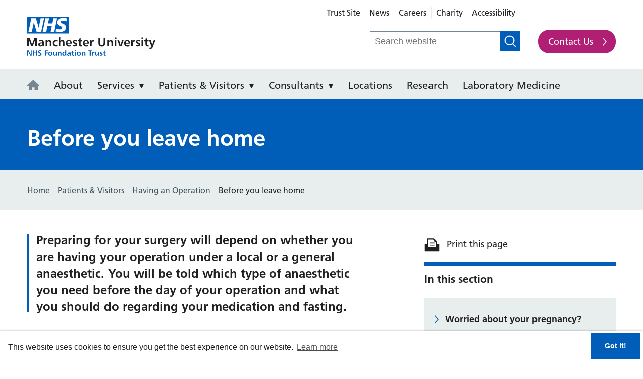

--- FILE ---
content_type: text/html; charset=UTF-8
request_url: https://mft.nhs.uk/saint-marys/patients-visitors/having-an-operation/before-you-leave-home/
body_size: 15767
content:
    <!doctype html>
<!--[if lt IE 7]><html class="no-js ie ie6 lt-ie9 lt-ie8 lt-ie7" lang="en-GB"> <![endif]-->
<!--[if IE 7]><html class="no-js ie ie7 lt-ie9 lt-ie8" lang="en-GB"> <![endif]-->
<!--[if IE 8]><html class="no-js ie ie8 lt-ie9" lang="en-GB"> <![endif]-->
<!--[if IE 9]><html class="no-js ie ie9 lt-ie10" lang="en-GB"> <![endif]-->
<!--[if gt IE 9]><!--><html class="no-js" lang="en"> <!--<![endif]-->
<head>
    <!-- Google Tag Manager -->
<script>(function(w,d,s,l,i){w[l]=w[l]||[];w[l].push({'gtm.start':
new Date().getTime(),event:'gtm.js'});var f=d.getElementsByTagName(s)[0],
j=d.createElement(s),dl=l!='dataLayer'?'&l='+l:'';j.async=true;j.src=
'https://www.googletagmanager.com/gtm.js?id='+i+dl;f.parentNode.insertBefore(j,f);
})(window,document,'script','dataLayer','GTM-NPH3WLP');</script>
<!-- End Google Tag Manager -->
    <meta charset="UTF-8" />

        
    

    <meta http-equiv="Content-Type" content="text/html; charset=UTF-8" />
    <meta http-equiv="X-UA-Compatible" content="IE=edge">
    <meta name="viewport" content="width=device-width, initial-scale=1, shrink-to-fit=no">

    <link rel="author" href="https://mft.nhs.uk/app/themes/mft/humans.txt" />
    <link rel="pingback" href="https://mft.nhs.uk/saint-marys/xmlrpc.php" />

        <link rel="stylesheet" type="text/css" href="//cdn.jsdelivr.net/gh/kenwheeler/slick@1.8.0/slick/slick.css"/>

    <style type="text/css">
@import url("//fast.fonts.net/t/1.css?apiType=css&projectid=e4a3a7f3-5b16-4290-a566-80ddd6309d5b");
    @font-face{
        font-family:"Frutiger LT W01_45 Light";
        src:url("https://mft.nhs.uk/app/themes/mft/dist/fonts/FrutigerLTW01-45Light.eot?#iefix");
        src:url("https://mft.nhs.uk/app/themes/mft/dist/fonts/FrutigerLTW01-45Light.eot?#iefix") format("eot"),url("https://mft.nhs.uk/app/themes/mft/dist/fonts/FrutigerLTW01-45Light.woff2") format("woff2"),url("https://mft.nhs.uk/app/themes/mft/dist/fonts/FrutigerLTW01-45Light.woff") format("woff"),url("https://mft.nhs.uk/app/themes/mft/dist/fonts/FrutigerLTW01-45Light.ttf") format("truetype"),url("https://mft.nhs.uk/app/themes/mft/dist/fonts/FrutigerLTW01-45Light.svg") format("svg");
    }
    @font-face{
        font-family:"Frutiger LT W01_55 Roman";
        src:url("https://mft.nhs.uk/app/themes/mft/dist/fonts/FrutigerLTW01-55Roman.eot?#iefix");
        src:url("https://mft.nhs.uk/app/themes/mft/dist/fonts/FrutigerLTW01-55Roman.eot?#iefix") format("eot"),url("https://mft.nhs.uk/app/themes/mft/dist/fonts/FrutigerLTW01-55Roman.woff2") format("woff2"),url("https://mft.nhs.uk/app/themes/mft/dist/fonts/FrutigerLTW01-55Roman.woff") format("woff"),url("https://mft.nhs.uk/app/themes/mft/dist/fonts/FrutigerLTW01-55Roman.ttf") format("truetype"),url("https://mft.nhs.uk/app/themes/mft/dist/fonts/FrutigerLTW01-55Roman.svg") format("svg");
    }
    @font-face{
        font-family:"Frutiger LT W01_65 Bold";
        src:url("https://mft.nhs.uk/app/themes/mft/dist/fonts/FrutigerLTW01-65Bold.eot?#iefix");
        src:url("https://mft.nhs.uk/app/themes/mft/dist/fonts/FrutigerLTW01-65Bold.eot?#iefix") format("eot"),url("https://mft.nhs.uk/app/themes/mft/dist/fonts/FrutigerLTW01-65Bold.woff2") format("woff2"),url("https://mft.nhs.uk/app/themes/mft/dist/fonts/FrutigerLTW01-65Bold.woff") format("woff"),url("https://mft.nhs.uk/app/themes/mft/dist/fonts/FrutigerLTW01-65Bold.ttf") format("truetype"),url("https://mft.nhs.uk/app/themes/mft/dist/fonts/FrutigerLTW01-65Bold.svg") format("svg");
    }
</style>
    <link rel="apple-touch-icon" sizes="180x180" href="/app/themes/mft/dist/favicons/apple-touch-icon.png">
<link rel="icon" type="image/png" sizes="32x32" href="/app/themes/mft/dist/favicons/favicon-32x32.png">
<link rel="icon" type="image/png" sizes="194x194" href="/app/themes/mft/dist/favicons/favicon-194x194.png">
<link rel="icon" type="image/png" sizes="192x192" href="/app/themes/mft/dist/favicons/android-chrome-192x192.png">
<link rel="icon" type="image/png" sizes="16x16" href="/app/themes/mft/dist/favicons/favicon-16x16.png">
<link rel="manifest" href="/app/themes/mft/dist/favicons/manifest.json">
<link rel="mask-icon" href="/app/themes/mft/dist/favicons/safari-pinned-tab.svg" color="#005ebb">
<meta name="msapplication-TileColor" content="#005ebb">
<meta name="msapplication-TileImage" content="/app/themes/mft/dist/favicons/mstile-144x144.png">
<meta name="theme-color" content="#005ebb">

    <meta name='robots' content='index, follow, max-image-preview:large, max-snippet:-1, max-video-preview:-1' />
	<style>img:is([sizes="auto" i], [sizes^="auto," i]) { contain-intrinsic-size: 3000px 1500px }</style>
	
	<!-- This site is optimized with the Yoast SEO plugin v25.5 - https://yoast.com/wordpress/plugins/seo/ -->
	<title>Before you leave home - Saint Mary&#039;s Hospital</title>
	<meta name="description" content="Preparing for your surgery will depend on whether you are having your operation under a local or a general anaesthetic. You will be told which type of anaesthetic you need before the day of your operation and what you should do regarding your medication and fasting." />
	<link rel="canonical" href="https://mft.nhs.uk/saint-marys/patients-visitors/having-an-operation/before-you-leave-home/" />
	<meta property="og:locale" content="en_US" />
	<meta property="og:type" content="article" />
	<meta property="og:title" content="Before you leave home - Saint Mary&#039;s Hospital" />
	<meta property="og:description" content="Preparing for your surgery will depend on whether you are having your operation under a local or a general anaesthetic. You will be told which type of anaesthetic you need before the day of your operation and what you should do regarding your medication and fasting." />
	<meta property="og:url" content="https://mft.nhs.uk/saint-marys/patients-visitors/having-an-operation/before-you-leave-home/" />
	<meta property="og:site_name" content="Saint Mary&#039;s Hospital" />
	<meta property="article:modified_time" content="2018-05-22T19:27:23+00:00" />
	<meta name="twitter:card" content="summary_large_image" />
	<meta name="twitter:label1" content="Est. reading time" />
	<meta name="twitter:data1" content="2 minutes" />
	<script type="application/ld+json" class="yoast-schema-graph">{"@context":"https://schema.org","@graph":[{"@type":"WebPage","@id":"https://mft.nhs.uk/saint-marys/patients-visitors/having-an-operation/before-you-leave-home/","url":"https://mft.nhs.uk/saint-marys/patients-visitors/having-an-operation/before-you-leave-home/","name":"Before you leave home - Saint Mary&#039;s Hospital","isPartOf":{"@id":"https://mft.nhs.uk/saint-marys/#website"},"datePublished":"2018-03-27T08:29:32+00:00","dateModified":"2018-05-22T19:27:23+00:00","description":"Preparing for your surgery will depend on whether you are having your operation under a local or a general anaesthetic. You will be told which type of anaesthetic you need before the day of your operation and what you should do regarding your medication and fasting.","breadcrumb":{"@id":"https://mft.nhs.uk/saint-marys/patients-visitors/having-an-operation/before-you-leave-home/#breadcrumb"},"inLanguage":"en-US","potentialAction":[{"@type":"ReadAction","target":["https://mft.nhs.uk/saint-marys/patients-visitors/having-an-operation/before-you-leave-home/"]}]},{"@type":"BreadcrumbList","@id":"https://mft.nhs.uk/saint-marys/patients-visitors/having-an-operation/before-you-leave-home/#breadcrumb","itemListElement":[{"@type":"ListItem","position":1,"name":"Home","item":"https://mft.nhs.uk/saint-marys/"},{"@type":"ListItem","position":2,"name":"Patients &#038; Visitors","item":"https://mft.nhs.uk/saint-marys/patients-visitors/"},{"@type":"ListItem","position":3,"name":"Having an Operation","item":"https://mft.nhs.uk/saint-marys/patients-visitors/having-an-operation/"},{"@type":"ListItem","position":4,"name":"Before you leave home"}]},{"@type":"WebSite","@id":"https://mft.nhs.uk/saint-marys/#website","url":"https://mft.nhs.uk/saint-marys/","name":"Saint Mary&#039;s Hospital","description":"Just another Manchester University NHS Foundation Trust Sites site","potentialAction":[{"@type":"SearchAction","target":{"@type":"EntryPoint","urlTemplate":"https://mft.nhs.uk/saint-marys/?s={search_term_string}"},"query-input":{"@type":"PropertyValueSpecification","valueRequired":true,"valueName":"search_term_string"}}],"inLanguage":"en-US"}]}</script>
	<!-- / Yoast SEO plugin. -->


<script type="text/javascript">
/* <![CDATA[ */
window._wpemojiSettings = {"baseUrl":"https:\/\/s.w.org\/images\/core\/emoji\/16.0.1\/72x72\/","ext":".png","svgUrl":"https:\/\/s.w.org\/images\/core\/emoji\/16.0.1\/svg\/","svgExt":".svg","source":{"concatemoji":"https:\/\/mft.nhs.uk\/saint-marys\/wp-includes\/js\/wp-emoji-release.min.js?ver=6.8.2"}};
/*! This file is auto-generated */
!function(s,n){var o,i,e;function c(e){try{var t={supportTests:e,timestamp:(new Date).valueOf()};sessionStorage.setItem(o,JSON.stringify(t))}catch(e){}}function p(e,t,n){e.clearRect(0,0,e.canvas.width,e.canvas.height),e.fillText(t,0,0);var t=new Uint32Array(e.getImageData(0,0,e.canvas.width,e.canvas.height).data),a=(e.clearRect(0,0,e.canvas.width,e.canvas.height),e.fillText(n,0,0),new Uint32Array(e.getImageData(0,0,e.canvas.width,e.canvas.height).data));return t.every(function(e,t){return e===a[t]})}function u(e,t){e.clearRect(0,0,e.canvas.width,e.canvas.height),e.fillText(t,0,0);for(var n=e.getImageData(16,16,1,1),a=0;a<n.data.length;a++)if(0!==n.data[a])return!1;return!0}function f(e,t,n,a){switch(t){case"flag":return n(e,"\ud83c\udff3\ufe0f\u200d\u26a7\ufe0f","\ud83c\udff3\ufe0f\u200b\u26a7\ufe0f")?!1:!n(e,"\ud83c\udde8\ud83c\uddf6","\ud83c\udde8\u200b\ud83c\uddf6")&&!n(e,"\ud83c\udff4\udb40\udc67\udb40\udc62\udb40\udc65\udb40\udc6e\udb40\udc67\udb40\udc7f","\ud83c\udff4\u200b\udb40\udc67\u200b\udb40\udc62\u200b\udb40\udc65\u200b\udb40\udc6e\u200b\udb40\udc67\u200b\udb40\udc7f");case"emoji":return!a(e,"\ud83e\udedf")}return!1}function g(e,t,n,a){var r="undefined"!=typeof WorkerGlobalScope&&self instanceof WorkerGlobalScope?new OffscreenCanvas(300,150):s.createElement("canvas"),o=r.getContext("2d",{willReadFrequently:!0}),i=(o.textBaseline="top",o.font="600 32px Arial",{});return e.forEach(function(e){i[e]=t(o,e,n,a)}),i}function t(e){var t=s.createElement("script");t.src=e,t.defer=!0,s.head.appendChild(t)}"undefined"!=typeof Promise&&(o="wpEmojiSettingsSupports",i=["flag","emoji"],n.supports={everything:!0,everythingExceptFlag:!0},e=new Promise(function(e){s.addEventListener("DOMContentLoaded",e,{once:!0})}),new Promise(function(t){var n=function(){try{var e=JSON.parse(sessionStorage.getItem(o));if("object"==typeof e&&"number"==typeof e.timestamp&&(new Date).valueOf()<e.timestamp+604800&&"object"==typeof e.supportTests)return e.supportTests}catch(e){}return null}();if(!n){if("undefined"!=typeof Worker&&"undefined"!=typeof OffscreenCanvas&&"undefined"!=typeof URL&&URL.createObjectURL&&"undefined"!=typeof Blob)try{var e="postMessage("+g.toString()+"("+[JSON.stringify(i),f.toString(),p.toString(),u.toString()].join(",")+"));",a=new Blob([e],{type:"text/javascript"}),r=new Worker(URL.createObjectURL(a),{name:"wpTestEmojiSupports"});return void(r.onmessage=function(e){c(n=e.data),r.terminate(),t(n)})}catch(e){}c(n=g(i,f,p,u))}t(n)}).then(function(e){for(var t in e)n.supports[t]=e[t],n.supports.everything=n.supports.everything&&n.supports[t],"flag"!==t&&(n.supports.everythingExceptFlag=n.supports.everythingExceptFlag&&n.supports[t]);n.supports.everythingExceptFlag=n.supports.everythingExceptFlag&&!n.supports.flag,n.DOMReady=!1,n.readyCallback=function(){n.DOMReady=!0}}).then(function(){return e}).then(function(){var e;n.supports.everything||(n.readyCallback(),(e=n.source||{}).concatemoji?t(e.concatemoji):e.wpemoji&&e.twemoji&&(t(e.twemoji),t(e.wpemoji)))}))}((window,document),window._wpemojiSettings);
/* ]]> */
</script>
<style id='wp-emoji-styles-inline-css' type='text/css'>

	img.wp-smiley, img.emoji {
		display: inline !important;
		border: none !important;
		box-shadow: none !important;
		height: 1em !important;
		width: 1em !important;
		margin: 0 0.07em !important;
		vertical-align: -0.1em !important;
		background: none !important;
		padding: 0 !important;
	}
</style>
<link rel='stylesheet' id='wp-block-library-css' href='https://mft.nhs.uk/saint-marys/wp-includes/css/dist/block-library/style.min.css?ver=6.8.2' type='text/css' media='all' />
<style id='classic-theme-styles-inline-css' type='text/css'>
/*! This file is auto-generated */
.wp-block-button__link{color:#fff;background-color:#32373c;border-radius:9999px;box-shadow:none;text-decoration:none;padding:calc(.667em + 2px) calc(1.333em + 2px);font-size:1.125em}.wp-block-file__button{background:#32373c;color:#fff;text-decoration:none}
</style>
<style id='global-styles-inline-css' type='text/css'>
:root{--wp--preset--aspect-ratio--square: 1;--wp--preset--aspect-ratio--4-3: 4/3;--wp--preset--aspect-ratio--3-4: 3/4;--wp--preset--aspect-ratio--3-2: 3/2;--wp--preset--aspect-ratio--2-3: 2/3;--wp--preset--aspect-ratio--16-9: 16/9;--wp--preset--aspect-ratio--9-16: 9/16;--wp--preset--color--black: #000000;--wp--preset--color--cyan-bluish-gray: #abb8c3;--wp--preset--color--white: #ffffff;--wp--preset--color--pale-pink: #f78da7;--wp--preset--color--vivid-red: #cf2e2e;--wp--preset--color--luminous-vivid-orange: #ff6900;--wp--preset--color--luminous-vivid-amber: #fcb900;--wp--preset--color--light-green-cyan: #7bdcb5;--wp--preset--color--vivid-green-cyan: #00d084;--wp--preset--color--pale-cyan-blue: #8ed1fc;--wp--preset--color--vivid-cyan-blue: #0693e3;--wp--preset--color--vivid-purple: #9b51e0;--wp--preset--gradient--vivid-cyan-blue-to-vivid-purple: linear-gradient(135deg,rgba(6,147,227,1) 0%,rgb(155,81,224) 100%);--wp--preset--gradient--light-green-cyan-to-vivid-green-cyan: linear-gradient(135deg,rgb(122,220,180) 0%,rgb(0,208,130) 100%);--wp--preset--gradient--luminous-vivid-amber-to-luminous-vivid-orange: linear-gradient(135deg,rgba(252,185,0,1) 0%,rgba(255,105,0,1) 100%);--wp--preset--gradient--luminous-vivid-orange-to-vivid-red: linear-gradient(135deg,rgba(255,105,0,1) 0%,rgb(207,46,46) 100%);--wp--preset--gradient--very-light-gray-to-cyan-bluish-gray: linear-gradient(135deg,rgb(238,238,238) 0%,rgb(169,184,195) 100%);--wp--preset--gradient--cool-to-warm-spectrum: linear-gradient(135deg,rgb(74,234,220) 0%,rgb(151,120,209) 20%,rgb(207,42,186) 40%,rgb(238,44,130) 60%,rgb(251,105,98) 80%,rgb(254,248,76) 100%);--wp--preset--gradient--blush-light-purple: linear-gradient(135deg,rgb(255,206,236) 0%,rgb(152,150,240) 100%);--wp--preset--gradient--blush-bordeaux: linear-gradient(135deg,rgb(254,205,165) 0%,rgb(254,45,45) 50%,rgb(107,0,62) 100%);--wp--preset--gradient--luminous-dusk: linear-gradient(135deg,rgb(255,203,112) 0%,rgb(199,81,192) 50%,rgb(65,88,208) 100%);--wp--preset--gradient--pale-ocean: linear-gradient(135deg,rgb(255,245,203) 0%,rgb(182,227,212) 50%,rgb(51,167,181) 100%);--wp--preset--gradient--electric-grass: linear-gradient(135deg,rgb(202,248,128) 0%,rgb(113,206,126) 100%);--wp--preset--gradient--midnight: linear-gradient(135deg,rgb(2,3,129) 0%,rgb(40,116,252) 100%);--wp--preset--font-size--small: 13px;--wp--preset--font-size--medium: 20px;--wp--preset--font-size--large: 36px;--wp--preset--font-size--x-large: 42px;--wp--preset--spacing--20: 0.44rem;--wp--preset--spacing--30: 0.67rem;--wp--preset--spacing--40: 1rem;--wp--preset--spacing--50: 1.5rem;--wp--preset--spacing--60: 2.25rem;--wp--preset--spacing--70: 3.38rem;--wp--preset--spacing--80: 5.06rem;--wp--preset--shadow--natural: 6px 6px 9px rgba(0, 0, 0, 0.2);--wp--preset--shadow--deep: 12px 12px 50px rgba(0, 0, 0, 0.4);--wp--preset--shadow--sharp: 6px 6px 0px rgba(0, 0, 0, 0.2);--wp--preset--shadow--outlined: 6px 6px 0px -3px rgba(255, 255, 255, 1), 6px 6px rgba(0, 0, 0, 1);--wp--preset--shadow--crisp: 6px 6px 0px rgba(0, 0, 0, 1);}:where(.is-layout-flex){gap: 0.5em;}:where(.is-layout-grid){gap: 0.5em;}body .is-layout-flex{display: flex;}.is-layout-flex{flex-wrap: wrap;align-items: center;}.is-layout-flex > :is(*, div){margin: 0;}body .is-layout-grid{display: grid;}.is-layout-grid > :is(*, div){margin: 0;}:where(.wp-block-columns.is-layout-flex){gap: 2em;}:where(.wp-block-columns.is-layout-grid){gap: 2em;}:where(.wp-block-post-template.is-layout-flex){gap: 1.25em;}:where(.wp-block-post-template.is-layout-grid){gap: 1.25em;}.has-black-color{color: var(--wp--preset--color--black) !important;}.has-cyan-bluish-gray-color{color: var(--wp--preset--color--cyan-bluish-gray) !important;}.has-white-color{color: var(--wp--preset--color--white) !important;}.has-pale-pink-color{color: var(--wp--preset--color--pale-pink) !important;}.has-vivid-red-color{color: var(--wp--preset--color--vivid-red) !important;}.has-luminous-vivid-orange-color{color: var(--wp--preset--color--luminous-vivid-orange) !important;}.has-luminous-vivid-amber-color{color: var(--wp--preset--color--luminous-vivid-amber) !important;}.has-light-green-cyan-color{color: var(--wp--preset--color--light-green-cyan) !important;}.has-vivid-green-cyan-color{color: var(--wp--preset--color--vivid-green-cyan) !important;}.has-pale-cyan-blue-color{color: var(--wp--preset--color--pale-cyan-blue) !important;}.has-vivid-cyan-blue-color{color: var(--wp--preset--color--vivid-cyan-blue) !important;}.has-vivid-purple-color{color: var(--wp--preset--color--vivid-purple) !important;}.has-black-background-color{background-color: var(--wp--preset--color--black) !important;}.has-cyan-bluish-gray-background-color{background-color: var(--wp--preset--color--cyan-bluish-gray) !important;}.has-white-background-color{background-color: var(--wp--preset--color--white) !important;}.has-pale-pink-background-color{background-color: var(--wp--preset--color--pale-pink) !important;}.has-vivid-red-background-color{background-color: var(--wp--preset--color--vivid-red) !important;}.has-luminous-vivid-orange-background-color{background-color: var(--wp--preset--color--luminous-vivid-orange) !important;}.has-luminous-vivid-amber-background-color{background-color: var(--wp--preset--color--luminous-vivid-amber) !important;}.has-light-green-cyan-background-color{background-color: var(--wp--preset--color--light-green-cyan) !important;}.has-vivid-green-cyan-background-color{background-color: var(--wp--preset--color--vivid-green-cyan) !important;}.has-pale-cyan-blue-background-color{background-color: var(--wp--preset--color--pale-cyan-blue) !important;}.has-vivid-cyan-blue-background-color{background-color: var(--wp--preset--color--vivid-cyan-blue) !important;}.has-vivid-purple-background-color{background-color: var(--wp--preset--color--vivid-purple) !important;}.has-black-border-color{border-color: var(--wp--preset--color--black) !important;}.has-cyan-bluish-gray-border-color{border-color: var(--wp--preset--color--cyan-bluish-gray) !important;}.has-white-border-color{border-color: var(--wp--preset--color--white) !important;}.has-pale-pink-border-color{border-color: var(--wp--preset--color--pale-pink) !important;}.has-vivid-red-border-color{border-color: var(--wp--preset--color--vivid-red) !important;}.has-luminous-vivid-orange-border-color{border-color: var(--wp--preset--color--luminous-vivid-orange) !important;}.has-luminous-vivid-amber-border-color{border-color: var(--wp--preset--color--luminous-vivid-amber) !important;}.has-light-green-cyan-border-color{border-color: var(--wp--preset--color--light-green-cyan) !important;}.has-vivid-green-cyan-border-color{border-color: var(--wp--preset--color--vivid-green-cyan) !important;}.has-pale-cyan-blue-border-color{border-color: var(--wp--preset--color--pale-cyan-blue) !important;}.has-vivid-cyan-blue-border-color{border-color: var(--wp--preset--color--vivid-cyan-blue) !important;}.has-vivid-purple-border-color{border-color: var(--wp--preset--color--vivid-purple) !important;}.has-vivid-cyan-blue-to-vivid-purple-gradient-background{background: var(--wp--preset--gradient--vivid-cyan-blue-to-vivid-purple) !important;}.has-light-green-cyan-to-vivid-green-cyan-gradient-background{background: var(--wp--preset--gradient--light-green-cyan-to-vivid-green-cyan) !important;}.has-luminous-vivid-amber-to-luminous-vivid-orange-gradient-background{background: var(--wp--preset--gradient--luminous-vivid-amber-to-luminous-vivid-orange) !important;}.has-luminous-vivid-orange-to-vivid-red-gradient-background{background: var(--wp--preset--gradient--luminous-vivid-orange-to-vivid-red) !important;}.has-very-light-gray-to-cyan-bluish-gray-gradient-background{background: var(--wp--preset--gradient--very-light-gray-to-cyan-bluish-gray) !important;}.has-cool-to-warm-spectrum-gradient-background{background: var(--wp--preset--gradient--cool-to-warm-spectrum) !important;}.has-blush-light-purple-gradient-background{background: var(--wp--preset--gradient--blush-light-purple) !important;}.has-blush-bordeaux-gradient-background{background: var(--wp--preset--gradient--blush-bordeaux) !important;}.has-luminous-dusk-gradient-background{background: var(--wp--preset--gradient--luminous-dusk) !important;}.has-pale-ocean-gradient-background{background: var(--wp--preset--gradient--pale-ocean) !important;}.has-electric-grass-gradient-background{background: var(--wp--preset--gradient--electric-grass) !important;}.has-midnight-gradient-background{background: var(--wp--preset--gradient--midnight) !important;}.has-small-font-size{font-size: var(--wp--preset--font-size--small) !important;}.has-medium-font-size{font-size: var(--wp--preset--font-size--medium) !important;}.has-large-font-size{font-size: var(--wp--preset--font-size--large) !important;}.has-x-large-font-size{font-size: var(--wp--preset--font-size--x-large) !important;}
:where(.wp-block-post-template.is-layout-flex){gap: 1.25em;}:where(.wp-block-post-template.is-layout-grid){gap: 1.25em;}
:where(.wp-block-columns.is-layout-flex){gap: 2em;}:where(.wp-block-columns.is-layout-grid){gap: 2em;}
:root :where(.wp-block-pullquote){font-size: 1.5em;line-height: 1.6;}
</style>
<link rel='stylesheet' id='wp-smart-crop-renderer-css' href='https://mft.nhs.uk/app/plugins/wp-smartcrop/css/image-renderer.css?ver=2.0.10' type='text/css' media='all' />
<link rel='stylesheet' id='mft-parent-style-css' href='https://mft.nhs.uk/app/themes/mft/dist/styles/main.min.css?ver=1760708110' type='text/css' media='all' />
<link rel='stylesheet' id='mft-theme-style-css' href='https://mft.nhs.uk/app/themes/mft/dist/styles/themes/theme-styles.min.css?ver=1760708110' type='text/css' media='all' />
<link rel='stylesheet' id='mft-child-style-css' href='https://mft.nhs.uk/app/themes/mft/dist/styles/themes/mft-st-marys.min.css?ver=1760708110' type='text/css' media='all' />
<link rel='stylesheet' id='js_composer_front-css' href='https://mft.nhs.uk/app/plugins/js_composer/assets/css/js_composer.min.css?ver=8.5' type='text/css' media='all' />
<script type="text/javascript" src="https://mft.nhs.uk/saint-marys/wp-includes/js/jquery/jquery.min.js?ver=3.7.1" id="jquery-core-js"></script>
<script type="text/javascript" src="https://mft.nhs.uk/saint-marys/wp-includes/js/jquery/jquery-migrate.min.js?ver=3.4.1" id="jquery-migrate-js"></script>
<script></script><link rel="https://api.w.org/" href="https://mft.nhs.uk/saint-marys/wp-json/" /><link rel="alternate" title="JSON" type="application/json" href="https://mft.nhs.uk/saint-marys/wp-json/wp/v2/pages/303" /><link rel="EditURI" type="application/rsd+xml" title="RSD" href="https://mft.nhs.uk/saint-marys/xmlrpc.php?rsd" />
<meta name="generator" content="WordPress 6.8.2" />
<link rel='shortlink' href='https://mft.nhs.uk/saint-marys/?p=303' />
<link rel="alternate" title="oEmbed (JSON)" type="application/json+oembed" href="https://mft.nhs.uk/saint-marys/wp-json/oembed/1.0/embed?url=https%3A%2F%2Fmft.nhs.uk%2Fsaint-marys%2Fpatients-visitors%2Fhaving-an-operation%2Fbefore-you-leave-home%2F" />
<link rel="alternate" title="oEmbed (XML)" type="text/xml+oembed" href="https://mft.nhs.uk/saint-marys/wp-json/oembed/1.0/embed?url=https%3A%2F%2Fmft.nhs.uk%2Fsaint-marys%2Fpatients-visitors%2Fhaving-an-operation%2Fbefore-you-leave-home%2F&#038;format=xml" />
<script type="text/javascript">
               var ajaxurl = "https://mft.nhs.uk/saint-marys/wp-admin/admin-ajax.php";
             </script><meta name="generator" content="Powered by WPBakery Page Builder - drag and drop page builder for WordPress."/>
<noscript><style> .wpb_animate_when_almost_visible { opacity: 1; }</style></noscript>

   <link rel="stylesheet" href="https://unpkg.com/gutenberg-css@0.4" media="print">


    	    	    </head>

	<body class="wp-theme-mft wp-child-theme-mft-st-marys site-id-4 t-mft-st-marys " data-template="base.twig">



        
        
			


		<!-- Google Tag Manager (noscript) -->
<noscript><iframe src="https://www.googletagmanager.com/ns.html?id=GTM-NPH3WLP"
height="0" width="0" style="display:none;visibility:hidden"></iframe></noscript>
<!-- End Google Tag Manager (noscript) -->

		

                  <a
    class="u-mobile-only u-block u-p-05 u-no-underline"
    href="https://mft.nhs.uk/saint-marys"
    style="background:#af2573"
>
            <span class="u-color-white">Saint Mary’s Hospital</span>
    </a>
        
        
                    <!-- Site Header -->
<header class="c-site-header no-print " id="main_header" role="banner">
    <div class="c-skip-links no-print">
    <ul class="u-list-reset">
        <li><a id="top-focus" href="#main" tabindex="-1">Skip to content</a></li>
        <li><a href="#navigation">Skip to navigation</a></li>
    </ul>
</div>
    <div class="container">
        <div class="o-grid">
            <div class="c-site-header__logo ">
                <a class="c-site-header__logo-link" href="https://mft.nhs.uk/saint-marys" title="Go to homepage" rel="home">
                    Saint Mary&#039;s Hospital
                </a>
                            </div>
           
            <div class="c-site-header__right ">
                  
                                                       
		            		            	    <!-- Top Bar -->
<div class="c-top-bar no-print microsite">
    <!-- Accessibility -->
    <!-- Translate Site -->
    <div class="container">
        <nav class="c-top-bar__menu" id="top_bar_menu"  aria-label="Top bar menu" role="navigation">
            <ul class="c-top-bar__menu-list">
                                    <li class="c-top-bar__menu-item">
                        <a class="c-top-bar__menu-link" href="https://mft.nhs.uk" target="_blank">Trust Site </a>
                    </li> 
                                    <li class="c-top-bar__menu-item">
                        <a class="c-top-bar__menu-link" href="/saint-marys/news/" >News </a>
                    </li> 
                                    <li class="c-top-bar__menu-item">
                        <a class="c-top-bar__menu-link" href="https://mft.nhs.uk/careers/" target="_blank">Careers </a>
                    </li> 
                                    <li class="c-top-bar__menu-item">
                        <a class="c-top-bar__menu-link" href="https://mftcharity.org.uk/" >Charity </a>
                    </li> 
                                    <li class="c-top-bar__menu-item">
                        <a class="c-top-bar__menu-link" href="https://mft.nhs.uk/accessibility/" target="_blank">Accessibility </a>
                    </li> 
                                <li class="c-top-bar__menu-item google-translate">
                
                </li>
            </ul>
        </nav>
    </div>
            <form method="get" class="c-search-form c-search-form--microsite" action="https://mft.nhs.uk/saint-marys" role="search">
    <div  class="c-search-form__field-wrapper">
        <label>
            <span class="u-screen-reader-text">Search for:</span>
            <input type="search" class="c-search-form__field" placeholder="Search website" value="" name="s">
        </label>
    </div>
    <div class="c-search-form__submit-wrapper">
        <button type="submit" class="c-search-form__submit">Search <svg width="40" height="40" viewBox="0 0 40 40" xmlns="http://www.w3.org/2000/svg"><title>search</title><path d="M17.538 4.39c-7.21 0-13.056 5.693-13.056 12.716 0 7.022 5.845 12.715 13.056 12.715 7.21 0 13.056-5.693 13.056-12.715 0-7.023-5.845-12.715-13.056-12.715zM1 17.107C1 8.21 8.404 1 17.538 1s16.538 7.21 16.538 16.106c0 4.09-1.565 7.824-4.145 10.665L39 36.602 36.538 39l-9.176-8.936a16.76 16.76 0 0 1-9.824 3.148C8.404 33.212 1 26 1 17.106z" fill="#231F20"/></svg> </button>
    </div>
</form>
     

     
            <a class="c-button c-button--nhs-cta" rel="noopener noreferrer" href="https://mft.nhs.uk/saint-marys/get-in-touch">Contact Us</a>
            </div><!-- Top Bar -->
			        				              

                <div id="google_translate_element" class=" google-microsite "></div>
                
                <a class="c-button c-button--nav u-mobile-only js-site-nav--toggle" id="navigation-button" href="#navigation" title="Open main navigation" aria-label="Navigation" aria-controls="navigation" aria-expanded="false">
                    <span aria-hidden="true" tabindex="-1"></span>
                    <span aria-hidden="true" tabindex="-1"></span>
                    <span aria-hidden="true" tabindex="-1"></span>
                </a>
                            </div>
        </div>
    </div>
</header><!-- Site Header -->
        
                        <!-- Site Nav -->
<div class="c-site-nav-row no-print">
    <div class="container">
        <div class="o-grid">
            <nav class="c-site-nav c-site-nav--microsite u-clearfix" id="navigation" role="navigation" aria-label="Main navigation" aria-labelledby="navigation-button">

                <ul class="c-site-nav__menu" role="menubar"  aria-hidden="false">
                                            <a class="c-button c-button--nhs-cta u-mobile-only" rel="noopener noreferrer" href="https://mft.nhs.uk/saint-marys/get-in-touch">Contact Us</a>
                    
                     
                    
                                            <form method="get" class="c-search-form c-search-form--mobile" action="https://mft.nhs.uk/saint-marys" role="search">
    <div  class="c-search-form__field-wrapper">
        <label>
            <span class="u-screen-reader-text">Search for:</span>
            <input type="search" class="c-search-form__field" placeholder="Search website" value="" name="s">
        </label>
    </div>
    <div class="c-search-form__submit-wrapper">
        <button type="submit" class="c-search-form__submit">Search <svg width="40" height="40" viewBox="0 0 40 40" xmlns="http://www.w3.org/2000/svg"><title>search</title><path d="M17.538 4.39c-7.21 0-13.056 5.693-13.056 12.716 0 7.022 5.845 12.715 13.056 12.715 7.21 0 13.056-5.693 13.056-12.715 0-7.023-5.845-12.715-13.056-12.715zM1 17.107C1 8.21 8.404 1 17.538 1s16.538 7.21 16.538 16.106c0 4.09-1.565 7.824-4.145 10.665L39 36.602 36.538 39l-9.176-8.936a16.76 16.76 0 0 1-9.824 3.148C8.404 33.212 1 26 1 17.106z" fill="#231F20"/></svg> </button>
    </div>
</form>
                                       
                    <li class="c-site-nav__item  u-desktop-only" role="menuitem" aria-haspopup="false">
                        <a class="c-site-nav__link c-site-nav__home-link" title="Saint Mary&#039;s Hospital"  aria-expanded="false" rel="noopener noreferrer" href="https://mft.nhs.uk/saint-marys">
                            <svg xmlns="http://www.w3.org/2000/svg" width="24" height="20" viewBox="0 0 24 20"><polygon points="24 11.111 12 0 0 11.111 0 11.919 3 11.919 3 20 9.611 20 9.611 15.151 14.389 15.151 14.389 20 21 20 21 11.919 24 11.919 24 11.111" /></svg><span class="u-screen-reader-text">Saint Mary&#039;s Hospital</span>
                        </a>
                    </li>

                                            <li class="c-site-nav__item  menu-item menu-item-type-post_type menu-item-object-page menu-item-22 " role="menuitem" aria-haspopup="false">

                            <a class="c-site-nav__link "  href="https://mft.nhs.uk/saint-marys/about/">
                                About
                            </a>

                            <div class="c-site-nav__dropdown-submenu-link lg:hidden">
   
                            </div>


                                                                                        
                                                                                </li>
                                            <li class="c-site-nav__item  menu-item menu-item-type-post_type menu-item-object-page menu-item-25 menu-item-has-children " role="menuitem" aria-haspopup="false">

                            <a class="c-site-nav__link "  href="https://mft.nhs.uk/saint-marys/services/">
                                Services
                            </a>

                            <div class="c-site-nav__dropdown-submenu-link lg:hidden">
   
                            </div>


                                                                                    	                             		<div class="c-site-nav__dropdown c-site-nav__dropdown--sub-menu c-site-nav--all-services__dropdown">
    <div class="o-grid">
        <div class="col-xs-12">
            <ul class="c-sub-nav u-list-reset">





                
                                
                    <li class="c-sub-nav__item ">
                        <a class="c-sub-nav__link" href="https://mft.nhs.uk/saint-marys/services/breast-cancer-risk-assessment-service/">Breast Cancer Risk Assessment Service (Wythenshawe)</a>
                        
						                                                
                        
                        
                    </li>
                  
                                
                    <li class="c-sub-nav__item ">
                        <a class="c-sub-nav__link" href="https://mft.nhs.uk/saint-marys/services/consultant-advice-guidance/">Consultant Advice and Guidance</a>
                        
						                                                
                        
                        
                    </li>
                  
                                
                    <li class="c-sub-nav__item ">
                        <a class="c-sub-nav__link" href="https://mft.nhs.uk/saint-marys/services/dementia-care/">Dementia Care</a>
                        
						                                                
                        
                        
                    </li>
                  
                                
                    <li class="c-sub-nav__item ">
                        <a class="c-sub-nav__link" href="https://mft.nhs.uk/saint-marys/services/fetal-exposure-to-medicines-service-fems/">Fetal Exposure to Medicines Service (FEMS)</a>
                        
						                                                
                        
                        
                    </li>
                  
                                
                    <li class="c-sub-nav__item ">
                        <a class="c-sub-nav__link" href="https://mft.nhs.uk/saint-marys/services/genitourinary-medicine-gum/">Genitourinary Medicine (Sexual Health)</a>
                        
						                                                
                        
                        
                    </li>
                  
                                
                    <li class="c-sub-nav__item ">
                        <a class="c-sub-nav__link" href="https://mft.nhs.uk/saint-marys/services/genomic-medicine/">Genomic Medicine</a>
                        
						                                                
                        
                        
                    </li>
                  
                                
                    <li class="c-sub-nav__item has-children">
                        <a class="c-sub-nav__link" href="https://mft.nhs.uk/saint-marys/services/gynaecology/">Gynaecology</a>
                        
						                                                    <ul class="c-sub-nav__panel c-sub-nav__panel--level-2">
                                                            <li class="c-sub-nav__item">
                                    <a class="c-sub-nav__link" href="https://mft.nhs.uk/saint-marys/services/gynaecology/colposcopy/">Colposcopy</a>

                                </li>
                                
                                                            <li class="c-sub-nav__item">
                                    <a class="c-sub-nav__link" href="https://mft.nhs.uk/saint-marys/services/gynaecology/emergency-gynaecology/">Emergency Gynaecology Services</a>

                                </li>
                                
                                                            <li class="c-sub-nav__item">
                                    <a class="c-sub-nav__link" href="https://mft.nhs.uk/saint-marys/services/gynaecology/endometriosis/">Endometriosis</a>

                                </li>
                                
                                                            <li class="c-sub-nav__item">
                                    <a class="c-sub-nav__link" href="https://mft.nhs.uk/saint-marys/services/gynaecology/gynaecological-oncology/">Gynaecological Oncology</a>

                                </li>
                                
                                                            <li class="c-sub-nav__item">
                                    <a class="c-sub-nav__link" href="https://mft.nhs.uk/saint-marys/services/gynaecology/gynaevoices/">GynaeVoices</a>

                                </li>
                                
                                                            <li class="c-sub-nav__item">
                                    <a class="c-sub-nav__link" href="https://mft.nhs.uk/saint-marys/services/gynaecology/hysteroscopy/">Hysteroscopy</a>

                                </li>
                                
                                                            <li class="c-sub-nav__item">
                                    <a class="c-sub-nav__link" href="https://mft.nhs.uk/saint-marys/services/gynaecology/menopause/">Menopause</a>

                                </li>
                                
                                                            <li class="c-sub-nav__item">
                                    <a class="c-sub-nav__link" href="https://mft.nhs.uk/saint-marys/services/gynaecology/mesh-complications-specialist-service/">Mesh Complications Specialist Service</a>

                                </li>
                                
                                                            <li class="c-sub-nav__item">
                                    <a class="c-sub-nav__link" href="https://mft.nhs.uk/saint-marys/services/gynaecology/paediatric-and-adolescent-gynaecology/">Paediatric and Adolescent Gynaecology</a>

                                </li>
                                
                                                            <li class="c-sub-nav__item">
                                    <a class="c-sub-nav__link" href="https://mft.nhs.uk/saint-marys/services/gynaecology/recurrent-miscarriage-service/">Recurrent Miscarriage</a>

                                </li>
                                
                                                            <li class="c-sub-nav__item">
                                    <a class="c-sub-nav__link" href="https://mft.nhs.uk/saint-marys/services/gynaecology/reproductive-medicine/">Reproductive Medicine</a>

                                </li>
                                
                                                            <li class="c-sub-nav__item">
                                    <a class="c-sub-nav__link" href="https://mft.nhs.uk/saint-marys/services/gynaecology/urogynaecology/">Urogynaecology</a>

                                </li>
                                
                                                            <li class="c-sub-nav__item">
                                    <a class="c-sub-nav__link" href="https://mft.nhs.uk/saint-marys/services/gynaecology/welcome-to-the-gynaecology-ward/">Welcome to our Gynaecology Ward (Ward 62)</a>

                                </li>
                                
                                                            <li class="c-sub-nav__item">
                                    <a class="c-sub-nav__link" href="https://mft.nhs.uk/saint-marys/services/gynaecology/whitworth-clinic/">Whitworth Clinic</a>

                                </li>
                                
                                                        </ul>
                                                
                        
                        
                    </li>
                  
                                
                    <li class="c-sub-nav__item ">
                        <a class="c-sub-nav__link" href="https://mft.nhs.uk/saint-marys/services/id-services-available-elsewhere-in-mft/">ID Services available elsewhere in MFT</a>
                        
						                                                
                        
                        
                    </li>
                  
                                
                    <li class="c-sub-nav__item ">
                        <a class="c-sub-nav__link" href="https://mft.nhs.uk/saint-marys/services/infectious-diseases/">Infectious diseases</a>
                        
						                                                
                        
                        
                    </li>
                  
                                
                    <li class="c-sub-nav__item ">
                        <a class="c-sub-nav__link" href="https://mft.nhs.uk/saint-marys/services/learning-disabilities-and-autism-service/">Learning Disabilities and Autism Service</a>
                        
						                                                
                        
                        
                    </li>
                  
                                
                    <li class="c-sub-nav__item ">
                        <a class="c-sub-nav__link" href="https://mft.nhs.uk/saint-marys/services/manchester-centre-for-neonatal-surgery-mcns/">Manchester Centre for Neonatal Surgery (MCNS)</a>
                        
						                                                
                        
                        
                    </li>
                  
                                
                    <li class="c-sub-nav__item has-children">
                        <a class="c-sub-nav__link" href="https://mft.nhs.uk/saint-marys/services/maternity-services-obstetrics/">Maternity Services (Obstetrics)</a>
                        
						                                                    <ul class="c-sub-nav__panel c-sub-nav__panel--level-2">
                                                            <li class="c-sub-nav__item">
                                    <a class="c-sub-nav__link" href="https://mft.nhs.uk/saint-marys/services/maternity-services-obstetrics/our-teams/">Our Teams</a>

                                </li>
                                
                                                            <li class="c-sub-nav__item">
                                    <a class="c-sub-nav__link" href="https://mft.nhs.uk/saint-marys/services/maternity-services-obstetrics/you-have-just-found-out-you-are-pregnant/">You have just found out you are pregnant</a>

                                </li>
                                
                                                            <li class="c-sub-nav__item">
                                    <a class="c-sub-nav__link" href="https://mft.nhs.uk/saint-marys/services/maternity-services-obstetrics/your-antenatal-care/">Your Antenatal Care</a>

                                </li>
                                
                                                            <li class="c-sub-nav__item">
                                    <a class="c-sub-nav__link" href="https://mft.nhs.uk/saint-marys/services/maternity-services-obstetrics/specialist-antenatal-clinics-and-services/">Specialist Antenatal Clinics and Services</a>

                                </li>
                                
                                                            <li class="c-sub-nav__item">
                                    <a class="c-sub-nav__link" href="https://mft.nhs.uk/saint-marys/services/maternity-services-obstetrics/preparing-for-birth/">Preparing for Birth</a>

                                </li>
                                
                                                            <li class="c-sub-nav__item">
                                    <a class="c-sub-nav__link" href="https://mft.nhs.uk/saint-marys/services/maternity-services-obstetrics/giving-birth/">Labour and Birth</a>

                                </li>
                                
                                                            <li class="c-sub-nav__item">
                                    <a class="c-sub-nav__link" href="https://mft.nhs.uk/saint-marys/services/maternity-services-obstetrics/postnatal-care/">Postnatal Care</a>

                                </li>
                                
                                                            <li class="c-sub-nav__item">
                                    <a class="c-sub-nav__link" href="https://mft.nhs.uk/saint-marys/services/maternity-services-obstetrics/bereavement-service/">Bereavement Service</a>

                                </li>
                                
                                                            <li class="c-sub-nav__item">
                                    <a class="c-sub-nav__link" href="https://mft.nhs.uk/saint-marys/services/maternity-services-obstetrics/antenatal-classes/">Antenatal Classes</a>

                                </li>
                                
                                                            <li class="c-sub-nav__item">
                                    <a class="c-sub-nav__link" href="https://mft.nhs.uk/saint-marys/services/maternity-services-obstetrics/maternity-voices-partnership/">Maternity Voices Partnership</a>

                                </li>
                                
                                                            <li class="c-sub-nav__item">
                                    <a class="c-sub-nav__link" href="https://mft.nhs.uk/saint-marys/services/maternity-services-obstetrics/glossary-of-obstetric-terminology/">Glossary of Obstetric Terminology</a>

                                </li>
                                
                                                        </ul>
                                                
                        
                        
                    </li>
                  
                                
                    <li class="c-sub-nav__item has-children">
                        <a class="c-sub-nav__link" href="https://mft.nhs.uk/saint-marys/services/newborn-intensive-care-unit-nicu/">Newborn Services</a>
                        
						                                                    <ul class="c-sub-nav__panel c-sub-nav__panel--level-2">
                                                            <li class="c-sub-nav__item">
                                    <a class="c-sub-nav__link" href="https://mft.nhs.uk/saint-marys/services/newborn-intensive-care-unit-nicu/useful-information/">Leaflets about your Babies Care and Family Facilities on Newborn Services</a>

                                </li>
                                
                                                            <li class="c-sub-nav__item">
                                    <a class="c-sub-nav__link" href="https://mft.nhs.uk/saint-marys/services/newborn-intensive-care-unit-nicu/accommodation-for-parents/">Accommodation for parents</a>

                                </li>
                                
                                                            <li class="c-sub-nav__item">
                                    <a class="c-sub-nav__link" href="https://mft.nhs.uk/saint-marys/services/newborn-intensive-care-unit-nicu/infection-prevention-control/">Infection prevention and control</a>

                                </li>
                                
                                                            <li class="c-sub-nav__item">
                                    <a class="c-sub-nav__link" href="https://mft.nhs.uk/saint-marys/services/newborn-intensive-care-unit-nicu/meet-the-staff/">Meet the staff</a>

                                </li>
                                
                                                            <li class="c-sub-nav__item">
                                    <a class="c-sub-nav__link" href="https://mft.nhs.uk/saint-marys/services/newborn-intensive-care-unit-nicu/rop-screening/">ROP Screening</a>

                                </li>
                                
                                                            <li class="c-sub-nav__item">
                                    <a class="c-sub-nav__link" href="https://mft.nhs.uk/saint-marys/services/newborn-intensive-care-unit-nicu/transport-team/">Transport team</a>

                                </li>
                                
                                                            <li class="c-sub-nav__item">
                                    <a class="c-sub-nav__link" href="https://mft.nhs.uk/saint-marys/services/newborn-intensive-care-unit-nicu/what-to-expect/">What to expect in your baby&#8217;s development</a>

                                </li>
                                
                                                            <li class="c-sub-nav__item">
                                    <a class="c-sub-nav__link" href="https://mft.nhs.uk/saint-marys/services/newborn-intensive-care-unit-nicu/babys-data-important/">Why your baby&#8217;s data is important</a>

                                </li>
                                
                                                        </ul>
                                                
                        
                        
                    </li>
                  
                                
                    <li class="c-sub-nav__item ">
                        <a class="c-sub-nav__link" href="https://mft.nhs.uk/saint-marys/services/pathway-guides-3/">Pathway Guides</a>
                        
						                                                
                        
                        
                    </li>
                  
                                
                    <li class="c-sub-nav__item ">
                        <a class="c-sub-nav__link" href="https://mft.nhs.uk/saint-marys/services/pharmacy/">Pharmacy</a>
                        
						                                                
                        
                        
                    </li>
                  
                                
                    <li class="c-sub-nav__item ">
                        <a class="c-sub-nav__link" href="https://mft.nhs.uk/saint-marys/services/referral-forms/">Referral Forms</a>
                        
						                                                
                        
                        
                    </li>
                  
                                
                    <li class="c-sub-nav__item ">
                        <a class="c-sub-nav__link" href="https://mft.nhs.uk/saint-marys/services/sexual-assault-referral-centre-sarc/">Sexual Assault Referral Centre (SARC)</a>
                        
						                                                
                        
                        
                    </li>
                  
                
             </ul>
        </div>
    </div>
</div>

                            	    

                                                                                </li>
                                            <li class="c-site-nav__item  menu-item menu-item-type-post_type menu-item-object-page menu-item-33 menu-item-has-children " role="menuitem" aria-haspopup="false">

                            <a class="c-site-nav__link "  href="https://mft.nhs.uk/saint-marys/patients-visitors/">
                                Patients &#038; Visitors
                            </a>

                            <div class="c-site-nav__dropdown-submenu-link lg:hidden">
   
                            </div>


                                                                                            <div class="c-site-nav__dropdown c-site-nav__dropdown--sub-menu">
        <div class="o-grid">
            <div class="col-xs-12">
                <ul class="c-sub-nav u-list-reset">

                                                                <li class="c-sub-nav__item ">
                            <a class="c-sub-nav__link" href="https://mft.nhs.uk/saint-marys/patients-visitors/worried-about-your-pregnancy/">Worried about your pregnancy?</a>

                                                                                </li>
                      
                                            <li class="c-sub-nav__item ">
                            <a class="c-sub-nav__link" href="https://mft.nhs.uk/saint-marys/patients-visitors/rearrange-or-cancel-appointment/">Rearrange or cancel appointment</a>

                                                                                </li>
                      
                                            <li class="c-sub-nav__item has-children">
                            <a class="c-sub-nav__link" href="https://mft.nhs.uk/saint-marys/patients-visitors/having-an-operation/">Having an Operation</a>

                                                                                        <ul class="c-sub-nav__panel c-sub-nav__panel--level-2">
                                                                    <li class="c-sub-nav__item ">
                                        <a class="c-sub-nav__link" href="https://mft.nhs.uk/saint-marys/patients-visitors/having-an-operation/before-you-leave-home/">Before you leave home</a>

                                                                                                                    </li>
                                    
                                                                    <li class="c-sub-nav__item ">
                                        <a class="c-sub-nav__link" href="https://mft.nhs.uk/saint-marys/patients-visitors/having-an-operation/coming-into-hospital/">Coming into Hospital</a>

                                                                                                                    </li>
                                    
                                                                    <li class="c-sub-nav__item ">
                                        <a class="c-sub-nav__link" href="https://mft.nhs.uk/saint-marys/patients-visitors/having-an-operation/going-home/">Going Home</a>

                                                                                                                    </li>
                                    
                                                                </ul>
                                                    </li>
                      
                                            <li class="c-sub-nav__item has-children">
                            <a class="c-sub-nav__link" href="https://mft.nhs.uk/saint-marys/patients-visitors/outpatients/">Outpatients</a>

                                                                                        <ul class="c-sub-nav__panel c-sub-nav__panel--level-2">
                                                                    <li class="c-sub-nav__item ">
                                        <a class="c-sub-nav__link" href="https://mft.nhs.uk/saint-marys/patients-visitors/outpatients/before-your-appointment/">Before your appointment</a>

                                                                                                                    </li>
                                    
                                                                    <li class="c-sub-nav__item ">
                                        <a class="c-sub-nav__link" href="https://mft.nhs.uk/saint-marys/patients-visitors/outpatients/getting-to-your-appointment/">Getting to your appointment</a>

                                                                                                                    </li>
                                    
                                                                    <li class="c-sub-nav__item ">
                                        <a class="c-sub-nav__link" href="https://mft.nhs.uk/saint-marys/patients-visitors/outpatients/at-your-appointment/">At your appointment</a>

                                                                                                                    </li>
                                    
                                                                </ul>
                                                    </li>
                      
                                            <li class="c-sub-nav__item has-children">
                            <a class="c-sub-nav__link" href="https://mft.nhs.uk/saint-marys/patients-visitors/visitors/">Visitors</a>

                                                                                        <ul class="c-sub-nav__panel c-sub-nav__panel--level-2">
                                                                    <li class="c-sub-nav__item ">
                                        <a class="c-sub-nav__link" href="https://mft.nhs.uk/saint-marys/patients-visitors/visitors/visitors-policy/">Visitor&#8217;s Policy</a>

                                                                                                                    </li>
                                    
                                                                    <li class="c-sub-nav__item ">
                                        <a class="c-sub-nav__link" href="https://mft.nhs.uk/saint-marys/patients-visitors/visitors/car-parking/">Car Parking</a>

                                                                                                                    </li>
                                    
                                                                    <li class="c-sub-nav__item ">
                                        <a class="c-sub-nav__link" href="https://mft.nhs.uk/saint-marys/patients-visitors/visitors/chaplaincy-service/">Chaplaincy service</a>

                                                                                                                    </li>
                                    
                                                                    <li class="c-sub-nav__item ">
                                        <a class="c-sub-nav__link" href="https://mft.nhs.uk/saint-marys/patients-visitors/visitors/where-to-eat/">Where to eat</a>

                                                                                                                    </li>
                                    
                                                                </ul>
                                                    </li>
                      
                                            <li class="c-sub-nav__item has-children">
                            <a class="c-sub-nav__link" href="https://mft.nhs.uk/saint-marys/patients-visitors/patient-experience/">Patient Experience</a>

                                                                                        <ul class="c-sub-nav__panel c-sub-nav__panel--level-2">
                                                                    <li class="c-sub-nav__item ">
                                        <a class="c-sub-nav__link" href="https://mft.nhs.uk/saint-marys/patients-visitors/patient-experience/our-commitment-to-you/">Our commitment to you</a>

                                                                                                                    </li>
                                    
                                                                    <li class="c-sub-nav__item ">
                                        <a class="c-sub-nav__link" href="https://mft.nhs.uk/saint-marys/patients-visitors/patient-experience/pals/">Patient Advice and Liaison Service (PALS)</a>

                                                                                                                    </li>
                                    
                                                                </ul>
                                                    </li>
                      
                                            <li class="c-sub-nav__item ">
                            <a class="c-sub-nav__link" href="https://mft.nhs.uk/saint-marys/patients-visitors/patient-leaflets/">Patient Leaflets</a>

                                                                                </li>
                      
                                            <li class="c-sub-nav__item ">
                            <a class="c-sub-nav__link" href="https://mft.nhs.uk/saint-marys/patients-visitors/adult-bereavement-support/">Adult Bereavement Support</a>

                                                                                </li>
                      
                                            <li class="c-sub-nav__item ">
                            <a class="c-sub-nav__link" href="https://mft.nhs.uk/saint-marys/patients-visitors/transition-of-care-for-young-people-strategy/">Transition of Care for Young People Strategy</a>

                                                                                </li>
                      
                                            <li class="c-sub-nav__item ">
                            <a class="c-sub-nav__link" href="https://mft.nhs.uk/saint-marys/patients-visitors/active-hospitals/">Active Hospitals</a>

                                                                                </li>
                      
                                     </ul>
            </div>
        </div>
    </div>
								
							                                                    </li>
                                            <li class="c-site-nav__item  menu-item menu-item-type-post_type menu-item-object-page menu-item-34 menu-item-has-children " role="menuitem" aria-haspopup="false">

                            <a class="c-site-nav__link "  href="https://mft.nhs.uk/saint-marys/consultants/">
                                Consultants
                            </a>

                            <div class="c-site-nav__dropdown-submenu-link lg:hidden">
   
                            </div>


                                                                                        <div class="c-site-nav__dropdown c-site-nav__dropdown--consultants">

    <div class="o-grid">
        <div class="col-xs-12 col-md-6">
            <h2 id="service">Consultant Finder</h2>
            <form class="c-form c-form--col-2 u-mt-2" action="/saint-marys/consultants/">
                <div class="c-form__field c-form__field-select">
                    <select class="u-w-full" name="service_id" id="service_id" aria-labelledby="service" onchange="if(this.value){form.submit();}">
                        <option value="">Find by Service</option>
                                                    <option value="3273" >Antenatal Assessment Units</option>
                                                    <option value="3271" >Antenatal Care</option>
                                                    <option value="36450" >Antenatal Classes</option>
                                                    <option value="3264" >Antenatal Clinic (Trafford)</option>
                                                    <option value="12225" >Breast Cancer Risk Assessment Service</option>
                                                    <option value="1524" >Colposcopy</option>
                                                    <option value="29263" >Dementia Care</option>
                                                    <option value="1737" >Diabetic Pregnancy Service</option>
                                                    <option value="1167" >Emergency Gynaecology</option>
                                                    <option value="1532" >Endometriosis</option>
                                                    <option value="1740" >Fetal Cardiology</option>
                                                    <option value="32392" >Fetal Exposure to Medicines Service (FEMS)</option>
                                                    <option value="1754" >Fetal Medicine Unit</option>
                                                    <option value="1126" >Genomic Medicine</option>
                                                    <option value="2031" >Giving Birth</option>
                                                    <option value="1534" >Gynaecological Oncology</option>
                                                    <option value="1128" >Gynaecology</option>
                                                    <option value="1725" >Hysteroscopy</option>
                                                    <option value="31541" >Infectious Diseases &#8211; MFT</option>
                                                    <option value="2672" >Interpretation and Translation Service</option>
                                                    <option value="4650" >Joint Obstetric Cardiology Clinic</option>
                                                    <option value="35519" >Joint Obstetric Cardiology Clinic</option>
                                                    <option value="1853" >Joint Obstetric Haematology</option>
                                                    <option value="1860" >Joint Obstetric Neurology</option>
                                                    <option value="1866" >Joint Obstetric/HIV Clinic</option>
                                                    <option value="9535" >Laboratory Medicine</option>
                                                    <option value="3265" >Lance Burn Health Centre (Salford)</option>
                                                    <option value="28693" >Learning Disabilities and Autism Service</option>
                                                    <option value="1868" >Lupus in Pregnancy (LIPs)</option>
                                                    <option value="1871" >Manchester Antenatal Vascular Service (MAViS)</option>
                                                    <option value="12866" >Manchester Centre for Neonatal Surgery (MCNS)</option>
                                                    <option value="1874" >Manchester Placenta Clinic</option>
                                                    <option value="1130" >Maternity Services (Obstetrics)</option>
                                                    <option value="19229" >Maternity Triage</option>
                                                    <option value="1733" >Menopause</option>
                                                    <option value="20750" >Necrotising enterocolitis (NEC)</option>
                                                    <option value="1692" >Neonatal Transport Team</option>
                                                    <option value="1132" >Newborn Intensive Care Unit (NICU)</option>
                                                    <option value="12611" >NW GLH (North West Genomic Laboratory Hub)</option>
                                                    <option value="1878" >Obstetric Anaesthetic Service</option>
                                                    <option value="1885" >Obstetric Cardiac Service</option>
                                                    <option value="3266" >Obstetric Diabetic Clinic (Salford)</option>
                                                    <option value="3267" >Obstetric Epilepsy Clinic (Salford)</option>
                                                    <option value="3268" >Obstetric Renal Clinic (Salford)</option>
                                                    <option value="1887" >Obstetric Ultrasound Service</option>
                                                    <option value="1542" >Paediatric and Adolescent Gynaecology</option>
                                                    <option value="3272" >Parent Education Activities</option>
                                                    <option value="3261" >Perinatal Mental Health Clinic</option>
                                                    <option value="20338" >Pharmacy</option>
                                                    <option value="4040" >Physiotherapy (SMH)</option>
                                                    <option value="1912" >Preterm Labour Clinic</option>
                                                    <option value="1971" >Rainbow Clinic</option>
                                                    <option value="3262" >Raised BMI Clinic</option>
                                                    <option value="1548" >Recurrent Miscarriage Service</option>
                                                    <option value="3263" >Renal Hypertension Antenatal Clinic</option>
                                                    <option value="1717" >Reproductive Medicine</option>
                                                    <option value="1134" >Sexual Assault Referral Centre (SARC)</option>
                                                    <option value="3270" >Specialist Midwifery Service for Asylum Seekers and Refugees</option>
                                                    <option value="7098" >UK NEQAS Reproductive Science</option>
                                                    <option value="1555" >Urogynaecology</option>
                                                    <option value="2086" >What if I need help to give birth?</option>
                                                    <option value="2010" >Worried about your pregnancy?</option>
                                                    <option value="3269" >Young Parents&#8217; Specialist Clinic</option>
                                            </select>
                </div>
            </form>
        </div>

        <div class="col-xs-12 col-md-6">
            <h2>Consultants A - Z</h2>
            <div class="c-az-links c-az-links--consultants-menu  u-mt-2">
    <ul class="u-list-reset">
        <li class="c-az-links__item"><a class="c-az-links__link " href="https://mft.nhs.uk/saint-marys/consultants/?letter=A">A</a></li>
        <li class="c-az-links__item"><a class="c-az-links__link " href="https://mft.nhs.uk/saint-marys/consultants/?letter=B">B</a></li>
        <li class="c-az-links__item"><a class="c-az-links__link " href="https://mft.nhs.uk/saint-marys/consultants/?letter=C">C</a></li>
        <li class="c-az-links__item"><a class="c-az-links__link " href="https://mft.nhs.uk/saint-marys/consultants/?letter=D">D</a></li>
        <li class="c-az-links__item"><a class="c-az-links__link " href="https://mft.nhs.uk/saint-marys/consultants/?letter=E">E</a></li>
        <li class="c-az-links__item"><a class="c-az-links__link " href="https://mft.nhs.uk/saint-marys/consultants/?letter=F">F</a></li>
        <li class="c-az-links__item"><a class="c-az-links__link " href="https://mft.nhs.uk/saint-marys/consultants/?letter=G">G</a></li>
        <li class="c-az-links__item"><a class="c-az-links__link " href="https://mft.nhs.uk/saint-marys/consultants/?letter=H">H</a></li>
        <li class="c-az-links__item"><a class="c-az-links__link " href="https://mft.nhs.uk/saint-marys/consultants/?letter=I">I</a></li>
        <li class="c-az-links__item"><a class="c-az-links__link " href="https://mft.nhs.uk/saint-marys/consultants/?letter=J">J</a></li>
        <li class="c-az-links__item"><a class="c-az-links__link " href="https://mft.nhs.uk/saint-marys/consultants/?letter=K">K</a></li>
        <li class="c-az-links__item"><a class="c-az-links__link " href="https://mft.nhs.uk/saint-marys/consultants/?letter=L">L</a></li>
        <li class="c-az-links__item"><a class="c-az-links__link " href="https://mft.nhs.uk/saint-marys/consultants/?letter=M">M</a></li>
        <li class="c-az-links__item"><a class="c-az-links__link " href="https://mft.nhs.uk/saint-marys/consultants/?letter=N">N</a></li>
        <li class="c-az-links__item"><a class="c-az-links__link " href="https://mft.nhs.uk/saint-marys/consultants/?letter=O">O</a></li>
        <li class="c-az-links__item"><a class="c-az-links__link " href="https://mft.nhs.uk/saint-marys/consultants/?letter=P">P</a></li>
        <li class="c-az-links__item"><a class="c-az-links__link " href="https://mft.nhs.uk/saint-marys/consultants/?letter=Q">Q</a></li>
        <li class="c-az-links__item"><a class="c-az-links__link " href="https://mft.nhs.uk/saint-marys/consultants/?letter=R">R</a></li>
        <li class="c-az-links__item"><a class="c-az-links__link " href="https://mft.nhs.uk/saint-marys/consultants/?letter=S">S</a></li>
        <li class="c-az-links__item"><a class="c-az-links__link " href="https://mft.nhs.uk/saint-marys/consultants/?letter=T">T</a></li>
        <li class="c-az-links__item"><a class="c-az-links__link " href="https://mft.nhs.uk/saint-marys/consultants/?letter=U">U</a></li>
        <li class="c-az-links__item"><a class="c-az-links__link " href="https://mft.nhs.uk/saint-marys/consultants/?letter=V">V</a></li>
        <li class="c-az-links__item"><a class="c-az-links__link " href="https://mft.nhs.uk/saint-marys/consultants/?letter=W">W</a></li>
        <li class="c-az-links__item"><a class="c-az-links__link " href="https://mft.nhs.uk/saint-marys/consultants/?letter=X">X</a></li>
        <li class="c-az-links__item"><a class="c-az-links__link " href="https://mft.nhs.uk/saint-marys/consultants/?letter=Y">Y</a></li>
        <li class="c-az-links__item"><a class="c-az-links__link " href="https://mft.nhs.uk/saint-marys/consultants/?letter=Z">Z</a></li>
    </ul>
</div>

            <a class="c-site-nav__dropdown-link" href="/saint-marys/consultants/">Show All</a>
        </div>
    </div>
</div>

                                                                                </li>
                                            <li class="c-site-nav__item  menu-item menu-item-type-post_type menu-item-object-page menu-item-35 " role="menuitem" aria-haspopup="false">

                            <a class="c-site-nav__link "  href="https://mft.nhs.uk/saint-marys/locations/">
                                Locations
                            </a>

                            <div class="c-site-nav__dropdown-submenu-link lg:hidden">
   
                            </div>


                                                                                </li>
                                            <li class="c-site-nav__item  menu-item menu-item-type-custom menu-item-object-custom menu-item-6959 " role="menuitem" aria-haspopup="false">

                            <a class="c-site-nav__link "  href="https://research.cmft.nhs.uk/research/saint-marys-hospital">
                                Research
                            </a>

                            <div class="c-site-nav__dropdown-submenu-link lg:hidden">
   
                            </div>


                                                                                                                        
							                                                    </li>
                                            <li class="c-site-nav__item  menu-item menu-item-type-custom menu-item-object-custom menu-item-3331 " role="menuitem" aria-haspopup="false">

                            <a class="c-site-nav__link "  href="https://mft.nhs.uk/the-trust/other-departments/laboratory-medicine/">
                                Laboratory Medicine
                            </a>

                            <div class="c-site-nav__dropdown-submenu-link lg:hidden">
   
                            </div>


                                                                                </li>
                                    </ul>

                <ul class="c-site-nav__menu c-site-nav__menu--secondary">
                                            <li class="c-site-nav__item">
                            <a class="c-site-nav__link" href="https://mft.nhs.uk">Trust Site</a>
                        </li>
                                            <li class="c-site-nav__item">
                            <a class="c-site-nav__link" href="/saint-marys/news/">News</a>
                        </li>
                                            <li class="c-site-nav__item">
                            <a class="c-site-nav__link" href="https://mft.nhs.uk/careers/">Careers</a>
                        </li>
                                            <li class="c-site-nav__item">
                            <a class="c-site-nav__link" href="https://mftcharity.org.uk/">Charity</a>
                        </li>
                                            <li class="c-site-nav__item">
                            <a class="c-site-nav__link" href="https://mft.nhs.uk/accessibility/">Accessibility</a>
                        </li>
                                    </ul>

                <ul class="c-site-nav__menu c-site-nav__menu--social">
                    <li class="c-site-nav__item">
                        <a class="c-site-nav__link c-site-nav__link--facebook" href="#" title="Follow MFT on Facebook">Facebook</a>
                    </li>
                    <li class="c-site-nav__item">
                        <a class="c-site-nav__link c-site-nav__link--twitter" href="#" title="Follow MFT on Twitter">Twitter</a>
                    </li>
                </ul>

            </nav>
        </div>
    </div><!-- Site Nav -->
</div>
        
        <main id="main" role="main" name="main">
                    <div id="page_header" class="c-page-header  ">
    <div class="container">
        <div class="c-page-header__content  no-image">

            <h1 class="c-page-header__title ">
                                                            Before you leave home
                                                </h1>
                        
        
        </div>
                                </div>
</div>


    <div class="c-breadcrumbs no-print">
    <div class="container">
        <ul class="c-breadcrumbs__nav"   itemscope itemtype="https://schema.org/BreadcrumbList">
            <!-- Breadcrumb NavXT 7.4.1 -->
<li class="home"><span itemprop="itemListElement" itemscope itemtype="https://schema.org/ListItem"><a itemprop="item" title="Go to home" href="https://mft.nhs.uk/saint-marys" class="home"><span itemprop="name">Home</span></a><meta itemprop="position" content="1"></span></li>
<li class="post post-page"><span itemprop="itemListElement" itemscope itemtype="https://schema.org/ListItem"><a itemprop="item" title="Go to Patients &#038; Visitors." href="https://mft.nhs.uk/saint-marys/patients-visitors/" class="post post-page"><span itemprop="name">Patients &#038; Visitors</span></a><meta itemprop="position" content="2"></span></li>
<li class="post post-page"><span itemprop="itemListElement" itemscope itemtype="https://schema.org/ListItem"><a itemprop="item" title="Go to Having an Operation." href="https://mft.nhs.uk/saint-marys/patients-visitors/having-an-operation/" class="post post-page"><span itemprop="name">Having an Operation</span></a><meta itemprop="position" content="3"></span></li>
<li class="post post-page current-item"><span itemprop="itemListElement" itemscope itemtype="https://schema.org/ListItem">
<span itemprop="name">Before you leave home</span>
<meta itemprop="position" content="4">
</span></li>

        </ul>
    </div>
</div>


            
            <a class="c-section-nav-link h3 u-mobile-only u-p-05 u-block u-color-white" href="#section-nav">
            <img class="svg" src="/app/themes/mft/dist/images/accordion-triangle.svg" alt="Arrow">
            In this section
        </a>
    
    <article id="post-303" role="article" class="container l-content-page post-type-page">
        <div class="l-content-page__main c-content ">
            <div class="c-content__before">
                
                            </div>
            <div class="c-content__body">
                
                	<div class="wpb-content-wrapper"><div class="vc_row wpb_row vc_row-fluid"><div class="wpb_column vc_column_container vc_col-sm-12"><div class="vc_column-inner"><div class="wpb_wrapper"><p class="c-content__lead">
    Preparing for your surgery will depend on whether you are having your operation under a local or a general anaesthetic. You will be told which type of anaesthetic you need before the day of your operation and what you should do regarding your medication and fasting.
</p>
</div></div></div></div><div class="vc_row wpb_row vc_row-fluid"><div class="wpb_column vc_column_container vc_col-sm-12"><div class="vc_column-inner"><div class="wpb_wrapper">
	<div class="wpb_text_column wpb_content_element" >
		<div class="wpb_wrapper">
			<p>If you are having a local anaesthetic:</p>
<ul>
<li>you can continue to eat and drink as normal and should take any medications as usual before your operation, unless told otherwise by the nurse or midwife at your pre-assessment appointment.</li>
<li>you will wear your own clothes during your operation, but please wear a button-fastening top such as a shirt or blouse.</li>
<li>we recommend bringing a new or freshly laundered pair of slippers to wear in a theatre.</li>
</ul>
<p>If you are having a general anaesthetic:</p>
<ul>
<li>you must not eat after midnight on the night before your operation.</li>
<li>you may drink clear still water only, up until 6.00 am and nothing after that.</li>
<li>you should not chew chewing gum whilst fasting.</li>
<li>you will need to change into a theatre gown prior to surgery so you might want to bring a dressing gown with you.</li>
<li>you may want to bring a toothbrush and toothpaste to keep your mouth fresh while fasting. If you wear dentures, you might be asked to remove them just before going to theatre.</li>
</ul>
<p>Whether you are having a local or a general anaesthetic, we ask that you:</p>
<ul>
<li>bring all of your medications with you on the day of your operation.</li>
<li>bring a small toiletries bag if you would like to freshen up after your operation.</li>
<li>leave any valuables at home.</li>
<li>do not wear nail varnish, makeup or jewellery, except for your wedding ring, if you wear one.</li>
<li>wear flat shoes.</li>
<li>please bring only one friend or relative with you on the day of your operation, as there is limited space.</li>
</ul>
<p>We also recommend that you:</p>
<ul>
<li>bathe and wash your hair the day before your operation, as you might be unable to do so for the first few days after surgery.</li>
<li>ensure you have enough food and essentials to last a couple of days at home in case you do not feel like shopping.</li>
</ul>
<h2>Overnight patients</h2>
<p>If you have been told that you will need to stay in overnight, we suggest you bring the following items with you:</p>
<ul>
<li>pyjamas or nightdress, dressing gown and slippers.</li>
<li>handkerchiefs and toiletries, for example towels, flannel, soap, toothbrush and paste, hairbrush, or comb.</li>
</ul>
<p>When in hospital these items should be kept in your locker. Any items left in communal wash areas will be thrown away.</p>
<p>If you prefer, you are able to wear your day clothes during your stay in hospital.</p>

		</div>
	</div>
</div></div></div></div><div class="vc_row wpb_row vc_row-fluid"><div class="wpb_column vc_column_container vc_col-sm-12"><div class="vc_column-inner"><div class="wpb_wrapper"><a class="c-jump-link no-print" href="#main">
    <svg xmlns="http://www.w3.org/2000/svg" width="18" height="10" viewBox="0 0 18 10">
        <polygon points="8.889 0 0 8.701 1.327 10 8.889 2.597 16.451 10 17.778 8.701 8.889 0" style="fill:#005eb8"/>
    </svg><span>Top</span>
</a>
</div></div></div></div>
</div>
                <br>
            </div>
            <div class="c-content__after">
                
                            </div>
        </div>

        <aside role="complementary" class="l-content-page__aside no-print">
                <a class="c-print-page" href="javascript:window.print()">
    <span class="c-print-page__icon">
        <svg xmlns="http://www.w3.org/2000/svg" width="40" height="40" viewBox="0 0 40 40"><path d="M39 18.7v18.85H1V18.7h6.33V3H23.7c2.43 0 8.98 7.62 8.98 9.47v6.23H39zm-9.5-5.33c0-2.1-3.61-2.35-5.15-1.93.72-1.28.49-5.3-1.7-5.3H10.5v20.41h19V13.37zm-3.17 8.47H13.67v-1.57h12.66v1.57zm0-4.7H13.67v1.56h12.66v-1.57zm0-3.15H13.67v1.57h12.66V14z"/></svg>    </span>
    <span class="c-print-page__text">Print this page</span>
</a>


<div id="section-nav" class="c-side-nav no-print">
    <h2 class="c-side-nav__title">In this section</h2>
    <nav class="c-side-nav__nav"  aria-label="Section menu">
        <ul class="c-side-nav__list" aria-hidden="false">
                        <li class="page_item page-item-1807"><a href="https://mft.nhs.uk/saint-marys/patients-visitors/worried-about-your-pregnancy/">Worried about your pregnancy?</a></li>
<li class="page_item page-item-299"><a href="https://mft.nhs.uk/saint-marys/patients-visitors/rearrange-or-cancel-appointment/">Rearrange or cancel appointment</a></li>
<li class="page_item page-item-301 page_item_has_children current_page_ancestor current_page_parent"><a href="https://mft.nhs.uk/saint-marys/patients-visitors/having-an-operation/">Having an Operation</a>
<ul class='children'>
	<li class="page_item page-item-303 current_page_item"><a href="https://mft.nhs.uk/saint-marys/patients-visitors/having-an-operation/before-you-leave-home/" aria-current="page">Before you leave home</a></li>
	<li class="page_item page-item-305"><a href="https://mft.nhs.uk/saint-marys/patients-visitors/having-an-operation/coming-into-hospital/">Coming into Hospital</a></li>
	<li class="page_item page-item-309"><a href="https://mft.nhs.uk/saint-marys/patients-visitors/having-an-operation/going-home/">Going Home</a></li>
</ul>
</li>
<li class="page_item page-item-311 page_item_has_children"><a href="https://mft.nhs.uk/saint-marys/patients-visitors/outpatients/">Outpatients</a>
<ul class='children'>
	<li class="page_item page-item-313"><a href="https://mft.nhs.uk/saint-marys/patients-visitors/outpatients/before-your-appointment/">Before your appointment</a></li>
	<li class="page_item page-item-315"><a href="https://mft.nhs.uk/saint-marys/patients-visitors/outpatients/getting-to-your-appointment/">Getting to your appointment</a></li>
	<li class="page_item page-item-317"><a href="https://mft.nhs.uk/saint-marys/patients-visitors/outpatients/at-your-appointment/">At your appointment</a></li>
</ul>
</li>
<li class="page_item page-item-319 page_item_has_children"><a href="https://mft.nhs.uk/saint-marys/patients-visitors/visitors/">Visitors</a>
<ul class='children'>
	<li class="page_item page-item-6645"><a href="https://mft.nhs.uk/saint-marys/patients-visitors/visitors/visitors-policy/">Visitor&#8217;s Policy</a></li>
	<li class="page_item page-item-323"><a href="https://mft.nhs.uk/saint-marys/patients-visitors/visitors/car-parking/">Car Parking</a></li>
	<li class="page_item page-item-292"><a href="https://mft.nhs.uk/saint-marys/patients-visitors/visitors/chaplaincy-service/">Chaplaincy service</a></li>
	<li class="page_item page-item-325"><a href="https://mft.nhs.uk/saint-marys/patients-visitors/visitors/where-to-eat/">Where to eat</a></li>
</ul>
</li>
<li class="page_item page-item-327 page_item_has_children"><a href="https://mft.nhs.uk/saint-marys/patients-visitors/patient-experience/">Patient Experience</a>
<ul class='children'>
	<li class="page_item page-item-294"><a href="https://mft.nhs.uk/saint-marys/patients-visitors/patient-experience/our-commitment-to-you/">Our commitment to you</a></li>
	<li class="page_item page-item-3503"><a href="https://mft.nhs.uk/saint-marys/patients-visitors/patient-experience/pals/">Patient Advice and Liaison Service (PALS)</a></li>
</ul>
</li>
<li class="page_item page-item-993"><a href="https://mft.nhs.uk/saint-marys/patients-visitors/patient-leaflets/">Patient Leaflets</a></li>
<li class="page_item page-item-1867"><a href="https://mft.nhs.uk/saint-marys/patients-visitors/adult-bereavement-support/">Adult Bereavement Support</a></li>
<li class="page_item page-item-4273"><a href="https://mft.nhs.uk/saint-marys/patients-visitors/transition-of-care-for-young-people-strategy/">Transition of Care for Young People Strategy</a></li>
<li class="page_item page-item-6841"><a href="https://mft.nhs.uk/saint-marys/patients-visitors/active-hospitals/">Active Hospitals</a></li>

        </ul>
    </nav>
</div>


        </aside>
    </article>
                    </main>

					<!-- Site Footer -->
<footer id="footer" class="c-site-footer no-print" role="contentinfo">
    <div class="container">
        <a class="c-site-footer__scroll-to-top js-scroll-to-top" href="#">Scroll to top</a>
        <div class="c-site-footer__main">
            <div class="c-site-footer__brand ">
                <img src="https://mft.nhs.uk/app/themes/mft/dist/images/mft-logo.svg" alt="Saint Mary&#039;s Hospital">
                            </div>
            <div class="c-site-footer__content">
                <p class="c-site-footer__content-text"><strong>Manchester University NHS Foundation Trust (MFT)</strong> is one of the largest acute Trusts in the UK, employing over 28,000 staff. It was formed on 1 October 2017 and is responsible for running a family of ten hospitals across seven separate sites.</p>
            </div>
            <div class="c-site-footer__social">
                                    <a class="c-site-footer__social-link" target="_blank" rel="noopener noreferrer" href="http://twitter.com/MFT_SMH" title="Follow us on Twitter">
                        <img class="c-site-footer__social-icon" alt="Twitter Icon" src="https://mft.nhs.uk/app/themes/mft/dist/images/x-icon.svg" alt="">
                    </a>
                                                    <a class="c-site-footer__social-link" href="http://www.facebook.com/MFTnhs/" target="_blank" rel="noopener noreferrer" title="Follow us on Facebook">
                        <img class="c-site-footer__social-icon"  alt="Facebook Icon" src="https://mft.nhs.uk/app/themes/mft/dist/images/social-icon-facebook.png" alt="">
                    </a>
                            </div>
        </div>

        <div class="c-site-footer__links">
            <p>&copy; 2026 - Manchester University NHS Foundation Trust</p>

            <nav role="navigation" aria-label="Footer menu">
                <ul class="u-list-reset" role="menubar" aria-hidden="false">
                                            <li class="c-site-footer__links-item" role="menuitem" aria-haspopup="false"><a href="https://mft.nhs.uk/accessibility/" target="_blank">Accessibility</a></li>
                                            <li class="c-site-footer__links-item" role="menuitem" aria-haspopup="false"><a href="https://mft.nhs.uk/terms-and-conditions/" target="_blank">Terms & Conditions</a></li>
                                            <li class="c-site-footer__links-item" role="menuitem" aria-haspopup="false"><a href="https://mft.nhs.uk/privacy-policy/" target="_blank">Privacy policy</a></li>
                                            <li class="c-site-footer__links-item" role="menuitem" aria-haspopup="false"><a href="https://mft.nhs.uk/freedom-of-information/" target="_blank">Freedom of Information</a></li>
                                            <li class="c-site-footer__links-item" role="menuitem" aria-haspopup="false"><a href="https://mft.nhs.uk/cookies/" target="_blank">Cookies</a></li>
                                    </ul>
            </nav>
           
            <p class="c-site-footer__every1">Website by <a target="_blank" rel="external noopener noreferrer nofollow" href="https://dynamite-technology.com/">dynamite</a></p>
        </div>
    </div>
</footer><!-- Site Footer -->
			<script src="//cdn.jsdelivr.net/gh/kenwheeler/slick@1.8.0/slick/slick.min.js"></script>
<script src="https://mft.nhs.uk/app/themes/mft/dist/scripts/featherlight.min.js?v="></script>
<script src="https://mft.nhs.uk/app/themes/mft/dist/scripts/featherlight.gallery.min.js?v="></script>			<script type="speculationrules">
{"prefetch":[{"source":"document","where":{"and":[{"href_matches":"\/saint-marys\/*"},{"not":{"href_matches":["\/saint-marys\/wp-*.php","\/saint-marys\/wp-admin\/*","\/app\/uploads\/sites\/4\/*","\/app\/*","\/app\/plugins\/*","\/app\/themes\/mft-st-marys\/*","\/app\/themes\/mft\/*","\/saint-marys\/*\\?(.+)"]}},{"not":{"selector_matches":"a[rel~=\"nofollow\"]"}},{"not":{"selector_matches":".no-prefetch, .no-prefetch a"}}]},"eagerness":"conservative"}]}
</script>
<script type="text/javascript" id="jquery.wp-smartcrop-js-extra">
/* <![CDATA[ */
var wpsmartcrop_options = {"focus_mode":"power-lines"};
/* ]]> */
</script>
<script type="text/javascript" src="https://mft.nhs.uk/app/plugins/wp-smartcrop/js/jquery.wp-smartcrop.min.js?ver=2.0.10" id="jquery.wp-smartcrop-js"></script>
<script type="text/javascript" src="https://mft.nhs.uk/app/themes/mft/dist/scripts/scripts.lib.min.js?ver=1760708110" id="mft-parent-scripts-jslib-js"></script>
<script type="text/javascript" src="https://mft.nhs.uk/app/themes/mft/dist/scripts/global-single.min.js?ver=1760708110" id="mft-parent-scripts-jscustom-js"></script>
<script type="text/javascript" src="https://mft.nhs.uk/app/plugins/js_composer/assets/js/dist/js_composer_front.min.js?ver=8.5" id="wpb_composer_front_js-js"></script>
<script></script>
				
		


    <script type="text/javascript" src="//translate.google.com/translate_a/element.js?cb=googleTranslateElementInit"></script>
	<script>
	jQuery(document).ready(function ($) {
		
	  //Trac Careers
	  $('#hj-menu .hj-button').addClass('c-button');
	  //$('.hj-login.hj-button.c-button').removeClass('hj-login hj-button');
	  

	});


	  </script>
     

	</body>
</html>
<!-- Website by dynamite - https://dynamite-technology.com/
-->


--- FILE ---
content_type: text/css
request_url: https://mft.nhs.uk/app/themes/mft/dist/styles/themes/theme-styles.min.css?ver=1760708110
body_size: 2088
content:
.o-grid,.container{max-width:1040px;margin:0 auto}.o-grid::after,.container::after{clear:both;content:"";display:block}.o-grid__col-2,.container__col-2{width:calc(16.66667% - 16.33333px);float:left;margin-left:14px}.o-grid__half,.o-grid__col-6,.container__half,.container__col-6{width:calc(50% - 21px);float:left;margin-left:14px}.o-grid__full,.o-grid__col-12,.container__full,.container__col-12{width:calc(100% - 28px);float:left;margin-left:14px}.o-grid--debug,.container--debug{background-image:repeating-linear-gradient(to right, transparent,transparent 14px,rgba(0,212,255,0.25) 14px,rgba(0,212,255,0.25) calc(8.33333% - 15.16667px + 14px))}.container-fluid{width:100%}.o-grid-col-1,.col-xs-1{width:calc(8.33333% - 15.16667px);float:left;margin-left:14px}.o-grid-col-2,.col-xs-2{width:calc(16.66667% - 16.33333px);float:left;margin-left:14px}.o-grid-col-3,.col-xs-3{width:calc(25% - 17.5px);float:left;margin-left:14px}.o-grid-col-4,.col-xs-4{width:calc(33.33333% - 18.66667px);float:left;margin-left:14px}.o-grid-col-5,.col-xs-5{width:calc(41.66667% - 19.83333px);float:left;margin-left:14px}.o-grid-col-6,.col-xs-6{width:calc(50% - 21px);float:left;margin-left:14px}.o-grid-col-7,.col-xs-7{width:calc(58.33333% - 22.16667px);float:left;margin-left:14px}.o-grid-col-8,.col-xs-8{width:calc(66.66667% - 23.33333px);float:left;margin-left:14px}.o-grid-col-9,.col-xs-9{width:calc(75% - 24.5px);float:left;margin-left:14px}.o-grid-col-10,.col-xs-10{width:calc(83.33333% - 25.66667px);float:left;margin-left:14px}.o-grid-col-11,.col-xs-11{width:calc(91.66667% - 26.83333px);float:left;margin-left:14px}.o-grid-col-12,.col-xs-12{width:calc(100% - 28px);float:left;margin-left:14px}@media screen and (min-width: 768px){.col-sm-1{width:calc(8.33333% - 15.16667px);float:left;margin-left:14px}.col-sm-2{width:calc(16.66667% - 16.33333px);float:left;margin-left:14px}.col-sm-3{width:calc(25% - 17.5px);float:left;margin-left:14px}.col-sm-4{width:calc(33.33333% - 18.66667px);float:left;margin-left:14px}.col-sm-5{width:calc(41.66667% - 19.83333px);float:left;margin-left:14px}.col-sm-6{width:calc(50% - 21px);float:left;margin-left:14px}.col-sm-7{width:calc(58.33333% - 22.16667px);float:left;margin-left:14px}.col-sm-8{width:calc(66.66667% - 23.33333px);float:left;margin-left:14px}.col-sm-9{width:calc(75% - 24.5px);float:left;margin-left:14px}.col-sm-10{width:calc(83.33333% - 25.66667px);float:left;margin-left:14px}.col-sm-11{width:calc(91.66667% - 26.83333px);float:left;margin-left:14px}.col-sm-12{width:calc(100% - 28px);float:left;margin-left:14px}}@media screen and (min-width: 1024px){.col-md-1{width:calc(8.33333% - 15.16667px);float:left;margin-left:14px}.col-md-2{width:calc(16.66667% - 16.33333px);float:left;margin-left:14px}.col-md-3{width:calc(25% - 17.5px);float:left;margin-left:14px}.col-md-4{width:calc(33.33333% - 18.66667px);float:left;margin-left:14px}.col-md-5{width:calc(41.66667% - 19.83333px);float:left;margin-left:14px}.col-md-6{width:calc(50% - 21px);float:left;margin-left:14px}.col-md-7{width:calc(58.33333% - 22.16667px);float:left;margin-left:14px}.col-md-8{width:calc(66.66667% - 23.33333px);float:left;margin-left:14px}.col-md-9{width:calc(75% - 24.5px);float:left;margin-left:14px}.col-md-10{width:calc(83.33333% - 25.66667px);float:left;margin-left:14px}.col-md-11{width:calc(91.66667% - 26.83333px);float:left;margin-left:14px}.col-md-12{width:calc(100% - 28px);float:left;margin-left:14px}}a{color:#231f20}a:hover{color:#005eb8}.c-content__body .wpb_content_element ul li{padding-left:1em;text-indent:-1.7em}.c-content__body .wpb_content_element ul li::before{content:'• ';font-size:28px;line-height:1;color:#231f20}.c-content__body .wpb_content_element ol li::before{content:none}.c-site-nav .c-button{max-width:350px;width:100%}.c-site-nav__item{position:relative;margin-left:-20px;margin-right:-20px;padding:5px 20px 5px 20px}.c-site-nav__item.menu-item-has-children .c-site-nav__link{position:relative}.c-site-nav__home-link:hover{background-color:transparent}.c-site-nav__home-link span{text-indent:-9999px}.c-site-nav__link{display:block}.c-site-nav__dropdown{background-color:#003087;margin-left:-20px;margin-right:-20px;padding-bottom:20px;left:0;padding-top:15px;padding-left:10px;padding-right:10px}.c-site-nav__dropdown-item{padding:5px 0 2px 20px}.c-site-nav__dropdown-link{color:#fff;padding:0}@media screen and (min-width: 1024px){.c-site-nav__item{margin:0;padding:0;display:inline-block !important;position:static;padding-top:6px}.c-site-nav__item.menu-item-has-children .c-site-nav__link,.c-site-nav__item.js-services-dropdown .c-site-nav__link,.c-site-nav__item.js-consultants-dropdown .c-site-nav__link{padding-right:1.6em;position:relative}.c-site-nav__item.menu-item-has-children .c-site-nav__link::before,.c-site-nav__item.js-services-dropdown .c-site-nav__link::before,.c-site-nav__item.js-consultants-dropdown .c-site-nav__link::before{content:"";display:block;position:absolute;background-image:url("../../images/submenu-arrow-black.svg");-webkit-transform:rotate(90deg);transform:rotate(90deg);top:22px;right:13px;left:auto;width:10px;height:11px;-webkit-transition:transform 0.2s ease;-webkit-transition:-webkit-transform 0.2s ease;transition:-webkit-transform 0.2s ease;transition:transform 0.2s ease;transition:transform 0.2s ease, -webkit-transform 0.2s ease}.c-site-nav__item.is-active.menu-item-has-children .c-site-nav__link,.c-site-nav__item.is-active.js-services-dropdown .c-site-nav__link,.c-site-nav__item.is-active.js-consultants-dropdown .c-site-nav__link{background-color:#fff}.c-site-nav__item.is-active.menu-item-has-children .c-site-nav__link::before,.c-site-nav__item.is-active.js-services-dropdown .c-site-nav__link::before,.c-site-nav__item.is-active.js-consultants-dropdown .c-site-nav__link::before{content:'';background-image:url("../../images/submenu-arrow-blue.svg");background-color:transparent}.c-site-nav__item.is-active.menu-item-has-children .c-site-nav__link:hover,.c-site-nav__item.is-active.js-services-dropdown .c-site-nav__link:hover,.c-site-nav__item.is-active.js-consultants-dropdown .c-site-nav__link:hover{border:none}.c-site-nav__item.is-active.menu-item-has-children .c-site-nav__link:hover::before,.c-site-nav__item.is-active.js-services-dropdown .c-site-nav__link:hover::before,.c-site-nav__item.is-active.js-consultants-dropdown .c-site-nav__link:hover::before{content:'';background-image:url("../../images/submenu-arrow-blue.svg");background-color:transparent;top:22px;right:13px;left:auto}.c-site-nav__link:hover::before,.c-site-nav__link:focus::before,.c-site-nav__item.is-active .c-site-nav__link::before{content:none}.c-site-nav__link{line-height:46px;background-image:none !important;border:none !important}.c-site-nav__dropdown{background-color:#fff;margin:0}.c-site-nav__dropdown-link{color:#231f20;font-family:"Frutiger LT W01_65 Bold"}.c-site-nav__dropdown-item{padding-left:15px}.c-site-nav__dropdown-list{margin-top:30px !important;margin-bottom:20px !important}}.c-button{min-height:45px;padding:0.35em 2.5em 0.3em 1.1em;border-radius:22px;line-height:35px;-webkit-box-shadow:none;box-shadow:none;color:#231f20;background-image:url("../../images/button-arrow--black.png")}.c-button--nhs-cta{background-color:#fae100}.c-button--nav{border-radius:0;padding:0.7em 0.5em;height:48px;width:48px;background-image:none}.c-button--nhs-blue{background-color:#005eb8;color:#fff;background-image:url("../../images/button-arrow--white.png")}.c-button--nhs-blue:hover{color:#fff;background-color:#00519f}.c-button--primary{color:#ffffff;background-image:url("../../images/button-arrow--white.png")}@media screen and (min-width: 1200px){.c-homepage-header{height:574px}}.c-page-header--article{background-color:#005eb8}.c-page-header--article .c-page-header__meta{font-size:16px;border-left:0;line-height:1.2;vertical-align:middle;color:#fff;padding-left:0}.c-page-header--article .c-page-header__title{font-size:28px;color:#fff;font-family:"Frutiger LT W01_55 Roman";line-height:1.25;padding:0}.c-page-header--article .c-page-header__image::before{background-color:#005eb8}@media screen and (min-width: 1024px){.c-page-header .c-page-header__title{padding-top:1em}}@media screen and (min-width: 1200px){.c-site-footer__social{width:40px;margin-left:65px}}@media screen and (min-width: 1400px){.c-site-footer::before,.c-site-footer::after{content:"";display:block;position:absolute}}.c-card--profile{padding-bottom:0;border-top:none;margin-bottom:0}.c-card--profile__image{width:50%;height:auto;margin-bottom:15px;float:none}.c-card--profile__content{width:100%;float:none}.c-card--profile__title{font-size:20px;margin-top:0;margin-bottom:0}.c-card--profile__job-title{font-size:20px;font-family:"Frutiger LT W01_45 Light";color:#768692;padding-bottom:40px;display:block;padding-bottom:42px}.c-card--profile__list{border-top:8px #e8edee solid}.c-card--profile__list ul{list-style:none;padding:0;margin:0;margin-right:3em;margin-top:0.5em;margin-bottom:1em}.c-card--profile__list li{padding-left:1em;text-indent:-1.1em;margin-top:0.5em}.c-card--profile__list li::before{content:'• ';font-size:28px;line-height:1;color:#231f20}.c-card--profile__list li a{color:#231f20;vertical-align:top}.c-card--profile h3{margin-top:5px;margin-bottom:20px}.c-card--profile__bio{clear:both}.c-card--profile__bio h3{margin-top:0.6em !important}@media screen and (min-width: 768px){.c-card--profile__title,.c-card--profile__job-title{font-size:24px}.c-card--profile__image{float:left;width:185px;margin-bottom:30px}.c-card--profile__content{height:200px;padding-top:2px !important}.c-card--profile__list{float:left;width:100%}.c-card--profile__content.c-card__content{width:100%}}.c-homepage-header .c-button{background-position:right 1em bottom 1em}.c-homepage-header .c-button:hover{background-position:right 1em bottom 0.8em}.c-news-events__list--archive-list{margin-top:10px}.c-news-events__item-category{border:0;padding-left:0}.c-news-events__item{border-top-width:8px}.c-news-events__item:first-child{border-top:0}.c-news-events_item-title{font-family:"Frutiger LT W01_65 Bold"}.c-news-events--alternate .c-news-events__item:first-child{border-top:8px solid #005eb8}@media screen and (min-width: 768px){.c-news-events__list--archive-list{margin-top:30px}.c-news-events__item-images{width:calc(25% - 17.5px);float:left;margin-left:14px}.c-news-events__item-content{width:calc(66.66667% - 23.33333px);float:left;margin-left:14px}}@media screen and (min-width: 1024px){.c-news-events__item-image{width:calc(41.66667% - 19.83333px);float:left;margin-left:14px;margin-left:0}.c-news-events__item-content{width:calc(58.33333% - 22.16667px);float:left;margin-left:14px}}.c-resource-list__item--event{background-image:url("../../images/mft-icons/events.svg")}.c-twitter-feed__title{font-size:20px}.c-twitter-feed__follow{margin-right:15px}@media screen and (min-width: 768px){.c-twitter-feed__follow{margin-top:20px}}@media screen and (min-width: 1024px){.c-twitter-feed__title{font-size:24px}}.l-content-page{margin-top:1em}.l-content-page__aside{margin-top:1em}.o-grid,.container{max-width:1200px}.l-content-page__aside .c-featured-content{margin-bottom:20px}.l-content-page__aside .c-featured-content__title{color:#231f20;padding-bottom:20px}.l-content-page__aside .c-featured-content__cta{background-color:#fff;color:#231f20;min-height:45px;padding:0.3em 2.5em 0.3em 1em;border-radius:22px;line-height:35px;background-image:url("../../images/button-arrow--black.png");display:block;background-position:right;background-size:8px;background-position:center right 1em;background-repeat:no-repeat;padding-right:2.5em;max-width:180px}.l-content-page__aside .c-featured-content__image{display:none}.l-content-page__aside .c-featured-content--opaque .c-featured-content__content-wrapper{background:none;background-color:#231f20 !important;position:inherit;bottom:auto}.l-content-page__aside .c-featured-content--opaque .c-featured-content__title{color:#fff}.l-content-page__aside .c-featured-content--opaque .c-featured-content__cta{background-image:url("../../images/button-arrow--white.png");background-color:transparent;padding-left:0;color:#fff;max-width:inherit;width:auto;display:inline}@media screen and (min-width: 1024px){.l-content-page__aside .c-featured-content__image{display:block}.l-content-page__aside .c-featured-content--opaque .c-featured-content__content-wrapper{position:absolute;bottom:0;background-color:transparent;background:-webkit-gradient(linear, left bottom, left top, color-stop(25%, rgba(0,0,0,0.75)), color-stop(70%, rgba(0,0,0,0.5)), to(transparent)) !important;background:linear-gradient(0deg, rgba(0,0,0,0.75) 25%, rgba(0,0,0,0.5) 70%, transparent 100%) !important}}.ie9 .c-site-nav__item.menu-item-has-children .c-site-nav__link::before,.ie9 .c-site-nav__item.js-services-dropdown .c-site-nav__link::before,.ie9 .c-site-nav__item.js-consultants-dropdown .c-site-nav__link::before{-ms-transform:rotate(45deg)}

/*# sourceMappingURL=theme-styles.min.css.map */


--- FILE ---
content_type: text/css
request_url: https://mft.nhs.uk/app/themes/mft/dist/styles/themes/mft-st-marys.min.css?ver=1760708110
body_size: 550
content:
.t-mft-st-marys .c-alert-box{background-color:#b11f74}.t-mft-st-marys .c-testimonial-box{background-color:#efd2e3}.t-mft-st-marys .c-testimonial-box svg path{fill:#b11f74}.t-mft-st-marys .c-content__body .c-content__image{border-color:#b11f74}.t-mft-st-marys .c-highlight--bordered{border-color:#b11f74}.t-mft-st-marys .c-highlight--alert{background-color:#b11f74;color:#ffffff}.t-mft-st-marys .c-video__caption{border-color:#b11f74 !important}.t-mft-st-marys .c-button--nhs-cta{background-color:#b11f74;color:#ffffff}.t-mft-st-marys .c-page-header__logo{right:-10px}.t-mft-st-marys .c-page-header__logo svg{top:80%}.t-mft-st-marys .c-site-header .c-button--nhs-cta{background-image:url("../../images/button-arrow--white.png")}@media screen and (min-width: 1024px){.t-mft-st-marys .c-site-header{border-bottom:none;padding-top:13px;padding-bottom:15px;min-height:138px}.t-mft-st-marys .c-site-header__logo{margin-top:20px}.t-mft-st-marys .c-site-header__logo-link{width:255px;height:80px}}.t-mft-st-marys .c-top-bar{background:#fff;color:#231f20}@media screen and (min-width: 1024px){.t-mft-st-marys .c-top-bar__menu{margin-bottom:22px}.t-mft-st-marys .c-top-bar__menu-item{border-color:#e8edee}.t-mft-st-marys .c-top-bar__menu-item:first-of-type{border-left:none}.t-mft-st-marys .c-top-bar__menu-item:last-child{border-right:none}.t-mft-st-marys .c-top-bar__menu-link{color:#231f20;line-height:24px;padding:0 0.55em}}@media screen and (min-width: 1024px){.t-mft-st-marys .c-site-nav-row{background-color:#e8edee}}@media screen and (min-width: 1024px){.t-mft-st-marys .c-site-nav__link{line-height:52px;font-size:20px}.t-mft-st-marys .c-site-nav__link:hover,.t-mft-st-marys .c-site-nav__link:focus,.t-mft-st-marys .c-site-nav__item.is-active .t-mft-st-marys .c-site-nav__link{background-color:#fff}.t-mft-st-marys .c-site-nav__link:hover::before,.t-mft-st-marys .c-site-nav__link:focus::before,.t-mft-st-marys .c-site-nav__item.is-active .t-mft-st-marys .c-site-nav__link::before{content:none}.t-mft-st-marys .c-site-nav__home-link{padding-left:0}.t-mft-st-marys .c-site-nav__home-link svg{margin-top:-6px}.t-mft-st-marys .c-site-nav__home-link svg polygon{fill:#768692}.t-mft-st-marys .c-site-nav__home-link:hover,.t-mft-st-marys .c-site-nav__home-link:focus,.t-mft-st-marys .c-site-nav__item.is-active .t-mft-st-marys .c-site-nav__home-link{background-color:#e8edee}.t-mft-st-marys .c-site-nav__home-link:hover svg polygon,.t-mft-st-marys .c-site-nav__home-link:focus svg polygon,.t-mft-st-marys .c-site-nav__item.is-active .t-mft-st-marys .c-site-nav__home-link svg polygon{fill:#005eb8}.t-mft-st-marys .c-site-nav--all-services__dropdown{height:625px}.t-mft-st-marys .c-site-nav--all-services__dropdown .c-sub-nav{height:610px}}.t-mft-st-marys .c-video__caption{border-top:solid 8px #005eb8}.t-mft-st-marys .goog-te-gadget-simple span a span{color:#231f20 !important;line-height:20px}.t-mft-st-marys .l-content-page__aside .c-featured-content__content-wrapper{background-color:#b11f74}.t-mft-st-marys .c-news-events__item,.t-mft-st-marys .c-news-events__item:first-child{border-color:#b11f74}.t-mft-st-marys .c-homepage-header .c-button{background-color:#b11f74;color:#ffffff;background-image:url(../../images/button-arrow--white--down.png)}@media screen and (min-width: 768px){.t-mft-st-marys .c-homepage-header{background-image:url(../../images/mft-st-marys/homepage-header-bg-tablet.svg);background-position:bottom;background-repeat:no-repeat;background-size:100%}}@media screen and (min-width: 768px){.t-mft-st-marys .c-homepage-header{background-image:url(../../images/mft-st-marys/homepage-header-bg-tablet.svg);background-position:bottom;background-size:100%}}@media screen and (min-width: 1200px){.t-mft-st-marys .c-homepage-header{background-image:url(../../images/mft-st-marys/homepage-header-bg.svg);background-position:center;background-size:cover}}@media screen and (min-width: 1600px){.t-mft-st-marys .c-site-footer{position:relative}.t-mft-st-marys .c-site-footer::before,.t-mft-st-marys .c-site-footer::after{width:400px;height:220px;bottom:-30px;background-size:100%;background-image:url(../../images/mft-st-marys/marys-logo.svg)}.t-mft-st-marys .c-site-footer::before{left:-180px}.t-mft-st-marys .c-site-footer::after{right:-180px}}

/*# sourceMappingURL=mft-st-marys.min.css.map */


--- FILE ---
content_type: text/plain
request_url: https://www.google-analytics.com/j/collect?v=1&_v=j102&a=1757924804&t=pageview&_s=1&dl=https%3A%2F%2Fmft.nhs.uk%2Fsaint-marys%2Fpatients-visitors%2Fhaving-an-operation%2Fbefore-you-leave-home%2F&ul=en-us%40posix&dt=Before%20you%20leave%20home%20-%20Saint%20Mary%27s%20Hospital&sr=1280x720&vp=1280x720&_u=YADAAEABAAAAACAAI~&jid=1959258829&gjid=1603555718&cid=1883129417.1768365073&tid=UA-107145193-1&_gid=1922359123.1768365073&_r=1&_slc=1&gtm=45He61c1n81NPH3WLPv77605830za200zd77605830&gcd=13l3l3l3l1l1&dma=0&tag_exp=103116026~103200004~104527907~104528500~104684208~104684211~105391253~115616986~115938465~115938469~116682877~116910503~117041588&z=888747084
body_size: -560
content:
2,cG-QRDMLK5072

--- FILE ---
content_type: image/svg+xml
request_url: https://mft.nhs.uk/app/themes/mft/dist/images/submenu-arrow-black.svg
body_size: -193
content:
<svg xmlns="http://www.w3.org/2000/svg" width="10" height="10" viewBox="0 0 10 10"><path d="M8.6 3.908L1.7.771A1.2 1.2 0 0 0 0 1.864v6.272a1.2 1.2 0 0 0 1.7 1.093l6.9-3.137a1.2 1.2 0 0 0 0-2.185z" fill="#231f20"/></svg>

--- FILE ---
content_type: image/svg+xml
request_url: https://mft.nhs.uk/app/themes/mft/dist/images/accordion-triangle.svg
body_size: -183
content:
<svg xmlns="http://www.w3.org/2000/svg" width="14" height="14" viewBox="0 0 14 14"><path class="c-accordion__arrow-icon" d="M12.889,0H1.109A1,1,0,0,0,.215,1.447L6.1,13.227a1,1,0,0,0,1.789,0l5.89-11.78A1,1,0,0,0,12.889,0Z"/></svg>

--- FILE ---
content_type: application/javascript
request_url: https://mft.nhs.uk/app/themes/mft/dist/scripts/global-single.min.js?ver=1760708110
body_size: 2800
content:
jQuery(document).ready(function(e){function t(e){jQuery(e).addClass("is-active")}function i(e){return jQuery(e).removeClass("is-active"),jQuery(e).find(".c-sub-nav__item").removeClass("is-active"),!0}function a(t,i){var i=i||800,a=e(t).attr("href");e("html, body").animate({scrollTop:e(a).offset().top-10},i)}e("#filter").on("change",function(t){var i=e("#filter");console.log("anything?");var a=e("select option:selected").val();return console.log("year:"+a),e.ajax({url:"/wp-admin/admin-ajax.php",data:i.serialize(),type:i.attr("method"),beforeSend:function(t){e("#response").html('<div><img class="c-resource-list__spinner" src="/app/themes/mft/dist/images/mft-spinner.gif"></div>')},success:function(t){i.find("button").text("Apply filter"),e("#response").html(t),e(".js-resource-list__title").html("Meetings in "+a)}}),!1});var n=e("#pl_category_id");e(n).on("change",function(t){var i=window.location.href,a=i.split("?")[0].indexOf("/page/");a&&e(n).closest("form").attr("action",i.substr(0,a+1)),e(n).closest("form").submit()}),e(".c-category-filters__title").click(function(){e("main#main").toggleClass("u-no-overflow"),e(".c-category-filters__menu").toggleClass("open").slideToggle(200),e(this).toggleClass("active"),e(".c-category-filters__arrow").toggleClass("open")});var o=e(".c-site-nav"),s=e(".c-site-nav__menu"),c=e(".js-site-nav--toggle"),r=e(".c-site-nav__item");e(".c-site-nav__link");s.find("> li > a").next("ul").find("a").attr("tabIndex",-1),c.on("click",function(t){t.preventDefault();var i=e(this);o.hasClass("is-active")?(i.removeClass("is-active"),o.removeClass("is-active"),i.attr("aria-expanded","false"),o.attr("aria-hidden","true")):(i.addClass("is-active"),o.addClass("is-active"),i.attr("aria-expanded","true"),o.attr("aria-hidden","false"),o.find(".c-site-nav__menu:first-of-type .c-site-nav__item:first-of-type").focus())}),e(window).width()<992&&e(".c-site-nav__dropdown").parent().find("> .c-site-nav__dropdown-submenu-link").on("click",function(t){t.preventDefault();var i=e(this).parent().children(".c-site-nav__dropdown");e(i).is(":hidden")?(e(i).slideDown(200),e(i).parent().addClass("is-open")):(e(i).slideUp(200),e(i).parent().removeClass("is-open"))}),r.hover(function(t){var i=e(this);i.addClass("is-active");i.find(".c-site-nav__dropdown");i.find(".c-site-nav__dropdown-list").addClass("active-dropdown")},function(){e(this).removeClass("is-active"),e(this).find(".c-site-nav__dropdown-list").removeClass("active-dropdown")}),s.find("> li > a").hover(function(){e(this).closest("ul").find(".show-menu").removeClass("show-menu").find("a").attr("tabIndex",-1)}),s.find("> li > a").focus(function(){e(this).closest("ul").find(".show-menu").removeClass("show-menu").find("a").attr("tabIndex",-1),e(this).next("ul").addClass("show-menu").find("a").attr("tabIndex",0)}),s.find("a").attr("aria-expanded","false").last().keydown(function(t){9==t.keyCode&&(s.find("> li > a").attr("aria-expanded","false"),e(".show-menu").removeClass("show-menu").find("a").attr("tabIndex",-1))}),e(".c-search-form__submit").focus(function(){s.find("> li > a").attr("aria-expanded","false").next("ul").removeClass("show-menu").find("a").attr("tabIndex",-1)}),jQuery(".c-sub-nav, .c-sub-nav__panel").menuAim({activate:t,deactivate:i,exitMenu:i}),e(".c-emergency-notice__close").click(function(){e(this).parent().addClass("is-closed")}),e(".c-carousel__item-list").slick({accessibility:!0,arrows:!0,appendArrows:".c-carousel__arrows",nextArrow:'<button type="button" class="slick-next u-hide-text">Next Slide</button>',prevArrow:'<button type="button" class="slick-prev u-hide-text">Previous Slide</button>',centerMode:!0,dots:!0,dotsClass:"c-carousel__dots",appendDots:".c-carousel__dots-container",infinite:!1,mobileFirst:!0,variableWidth:!1,centerPadding:"30px",responsive:[{breakpoint:767,settings:{centerMode:!1,speed:400,fade:!0,cssEase:"linear"}}]}),e(".c-featured-content-slider__slider").slick({accessibility:!0,arrows:!0,nextArrow:'<button type="button" class="c-featured-content-slider__arrow-button slick-next">Next Slide</button>',prevArrow:'<button type="button" class="c-featured-content-slider__arrow-button slick-prev">Previous Slide</button>',centerMode:!1,dots:!1,infinite:!0,mobileFirst:!0,variableWidth:!1,centerPadding:"30px",dotsClass:"c-featured-content-slider__dots",responsive:[{breakpoint:767,settings:{speed:400,fade:!0,cssEase:"linear",arrows:!1,dots:!0}}]});var l=(e(".c-accordion"),e(".c-accordion__item"),e(".c-accordion__title"));e(".c-accordion__content");e(".c-accordion").each(function(){e(this).hasClass("close-it")||(e(this).find(".c-accordion__item:first-child").addClass("is-active"),e(this).find(".c-accordion__item.is-active").children(".c-accordion__content").slideDown(),e(this).find(".c-accordion__item").length<2&&e(this).find(".c-accordion__item:first-child").addClass("is-active"))}),e(".c-accordion > .c-accordion__item.is-active").children(".c-accordion__content").slideDown(),l.click(function(t){t.preventDefault();var i=e(this);e(".c-accordion__item.scrollup").length&&(a(i,300),console.log("yes yes")),e(this).parent().siblings(".c-accordion__item").removeClass("is-active").children(".c-accordion__content").slideUp(),i.parent().toggleClass("is-active").children(".c-accordion__content").slideToggle("ease-out",function(){e(".c-accordion__item.scrollup").length&&(a(i,300),console.log("yes yes"))})}),e(window).width()<1009?e(".c-useful-links").hasClass("c-useful-links--in-header")&&(e(".c-useful-links--in-header").insertAfter(".c-breadcrumbs"),e(".c-accordion--useful-links__item").removeClass("is-active"),e(".c-accordion--useful-links__content").slideUp()):e(".c-useful-links").hasClass("c-useful-links--in-header")&&(e(".c-useful-links--in-header .c-accordion--useful-links__title").off("click"),e(".l-content-page__aside").prepend(e(".c-useful-links--in-header")),e(".c-accordion__item").unbind("click")),e(window).scroll(function(){e(this).scrollTop()>100?e(".js-scroll-to-top").fadeIn():e(".js-scroll-to-top").fadeOut()}),e(".js-scroll-to-top").click(function(){return e("html, body").animate({scrollTop:0},800),e("#top-focus").focus(),!1}),e(".js-smooth-scroll").click(function(){a(this)});var d=e(".c-modal"),u=e(".c-modal-overlay");e(".js-modal-toggle").on("click",function(t){t.preventDefault();var i=e(this).attr("data-modal-id");e("#"+i).toggleClass("is-closed"),u.toggleClass("is-closed")}),u.on("click",function(t){e(this).addClass("is-closed"),e(".c-modal").addClass("is-closed"),e(".c-modal-grid").addClass("is-closed"),document.getElementById("audio").pause()});var f=e(".c-modal");e(".js-patient-library__toggle-video").on("click",function(t){t.preventDefault();var i=e(this).attr("data-modal-id"),a=e(this).attr("data-video-id"),n=e("#"+i);if("youtube-video-modal"==i)var o="https://www.youtube.com/embed/"+a+"?rel=0&amp;showinfo=0";else var o="https://player.vimeo.com/video/"+a+"?color=ffffff&title=0&byline=0&portrait=0";n.find("iframe").attr("src",o);var s=n.find(".o-video").width();n.find("iframe").width(s).height(s*n.find("iframe").attr("data-aspectRatio")),n.height(s*n.find("iframe").attr("data-aspectRatio"))}),e(".js-patient-library__toggle-audio").on("click",function(t){t.preventDefault();var i=e(this).attr("data-audio-src"),a=e(this).attr("data-modal-id"),n=(e("#"+a),document.getElementById("audio")),o=document.getElementById("audioSource");console.log(i),o.src=i,n.load(),n.play()}),e(window).resize(function(){f.each(function(){var t=e(this),i=t.find(".o-video").width();t.height(i*d.find("iframe").attr("data-aspectRatio"))})}).resize();var p=e(".o-video > iframe, object, embed"),_=e(".o-video");e(window).resize(function(){var t=_.width();p.each(function(){var i=e(this);i.width(t).height(t*i.attr("data-aspectRatio"))})}).resize(),e("img.svg").each(function(){var t=e(this),i=t.attr("id"),a=t.attr("class"),n=t.attr("src");e.get(n,function(n){var o=e(n).find("svg");void 0!==i&&(o=o.attr("id",i)),void 0!==a&&(o=o.attr("class",a+" replaced-svg")),o=o.removeAttr("xmlns:a"),t.replaceWith(o)},"xml")}),function(e){function t(e){e=e||window.event;for(var t,r,l=e.target||e.srcElement;l&&"a"!==l.nodeName.toLowerCase();)l=l.parentNode;l&&"a"===l.nodeName.toLowerCase()&&l.href&&l.href.match(i)&&(t=Math.round(c/2-n/2),r=0,s>o&&(r=Math.round(s/2-o/2)),window.open(l.href,"intent",a+",width="+n+",height="+o+",left="+t+",top="+r),e.returnValue=!1,e.preventDefault&&e.preventDefault())}if(!window.__twitterIntentHandler){var i=/twitter\.com\/intent\/(\w+)/,a="scrollbars=yes,resizable=yes,toolbar=no,location=yes",n=550,o=420,s=window.screen.height,c=window.screen.width;document.addEventListener?document.addEventListener("click",t,!1):document.attachEvent&&document.attachEvent("onclick",t),window.__twitterIntentHandler=!0}}(),e(".js-emergency-takeover__toggle").on("click",function(t){var i=e(this).attr("data-is-persistent"),a=e(this).attr("data-uid"),n={action:"mft_emergency_takeover_closed",is_persistent:i,takeover_uid:a};e.post(ajaxurl,n,function(e){console.log(e)})}),e(".c-emergency-takeover__link").on("click",function(t){t.preventDefault();var i=e(this).parents().find(".c-emergency-takeover__toggle").attr("data-is-persistent"),a=e(this).parents().find(".c-emergency-takeover__toggle").attr("data-uid"),n={action:"mft_emergency_takeover_closed",is_persistent:i,takeover_uid:a};e.post(ajaxurl,n,function(t){console.log(t),window.location.href=e(".c-emergency-takeover__link").attr("href")})}),e(".c-message-popup__link").on("click",function(t){t.preventDefault();var i=e(this).parents().find(".c-message-popup__toggle").attr("data-uid"),a={action:"mft_message_popup_closed",popup_uid:i};e.post(ajaxurl,a,function(t){console.log(t),window.location.href=e(".c-message-popup__link").attr("href")})}),e(".js-message-popup__toggle").on("click",function(t){var i=e(this).attr("data-uid"),a={action:"mft_message_popup_closed",popup_uid:i};e.post(ajaxurl,a,function(e){console.log(e)})}),e(".c-fl-gallery").each(function(){gallery_id=e(this).attr("id"),e(".c-fl-gallery-image").each(function(){e(this).addClass(gallery_id)}),e("."+gallery_id).featherlightGallery({gallery:{fadeIn:300,fadeOut:300},openSpeed:300,closeSpeed:300,previousIcon:"&#9668",nextIcon:"&#9658"})}),e(window).load(function(){function t(){e(".c-form--SRFnmgh_wrapper .gfield_checkbox li label").each(function(){var t=e(this).delay(800).outerHeight();e(this).siblings("input").css("height",t+10),e(this).closest("li").css("height",t+15)})}window.setTimeout(t,3e3),function(){new google.translate.TranslateElement({pageLanguage:"en",autoDisplay:!1,layout:google.translate.TranslateElement.InlineLayout.HORIZONTAL},"google_translate_element")}()})});
//# sourceMappingURL=global-single.min.js.map


--- FILE ---
content_type: application/javascript
request_url: https://mft.nhs.uk/app/themes/mft/dist/scripts/scripts.lib.min.js?ver=1760708110
body_size: 527
content:
!function(e){function t(t){var n=e(this),i=null,o=[],u=null,r=null,c=e.extend({rowSelector:"> li",submenuSelector:"*",submenuDirection:"right",tolerance:75,enter:e.noop,exit:e.noop,activate:e.noop,deactivate:e.noop,exitMenu:e.noop},t),a=function(e){o.push({x:e.pageX,y:e.pageY}),o.length>3&&o.shift()},l=function(){r&&clearTimeout(r),c.exitMenu(this)&&(i&&c.deactivate(i),i=null)},s=function(){r&&clearTimeout(r),c.enter(this),h(this)},m=function(){c.exit(this)},f=function(){d(this)},d=function(e){e!=i&&(i&&c.deactivate(i),c.activate(e),i=e)},h=function(e){var t=y();t?r=setTimeout(function(){h(e)},t):d(e)},y=function(){function t(e,t){return(t.y-e.y)/(t.x-e.x)}if(!i||!e(i).is(c.submenuSelector))return 0;var r=n.offset(),a={x:r.left,y:r.top-c.tolerance},l={x:r.left+n.outerWidth(),y:a.y},s={x:r.left,y:r.top+n.outerHeight()+c.tolerance},m={x:r.left+n.outerWidth(),y:s.y},f=o[o.length-1],d=o[0];if(!f)return 0;if(d||(d=f),d.x<r.left||d.x>m.x||d.y<r.top||d.y>m.y)return 0;if(u&&f.x==u.x&&f.y==u.y)return 0;var h=l,y=m;"left"==c.submenuDirection?(h=s,y=a):"below"==c.submenuDirection?(h=m,y=s):"above"==c.submenuDirection&&(h=a,y=l);var x=t(f,h),p=t(f,y),v=t(d,h),w=t(d,y);return x<v&&p>w?(u=f,300):(u=null,0)};n.mouseleave(l).find(c.rowSelector).mouseenter(s).mouseleave(m).click(f),e(document).mousemove(a)}e.fn.menuAim=function(e){return this.each(function(){t.call(this,e)}),this}}(jQuery),window.matchMedia||(window.matchMedia=function(){"use strict";var e=window.styleMedia||window.media;if(!e){var t=document.createElement("style"),n=document.getElementsByTagName("script")[0],i=null;t.type="text/css",t.id="matchmediajs-test",n.parentNode.insertBefore(t,n),i="getComputedStyle"in window&&window.getComputedStyle(t,null)||t.currentStyle,e={matchMedium:function(e){var n="@media "+e+"{ #matchmediajs-test { width: 1px; } }";return t.styleSheet?t.styleSheet.cssText=n:t.textContent=n,"1px"===i.width}}}return function(t){return{matches:e.matchMedium(t||"all"),media:t||"all"}}}());
//# sourceMappingURL=scripts.lib.min.js.map
